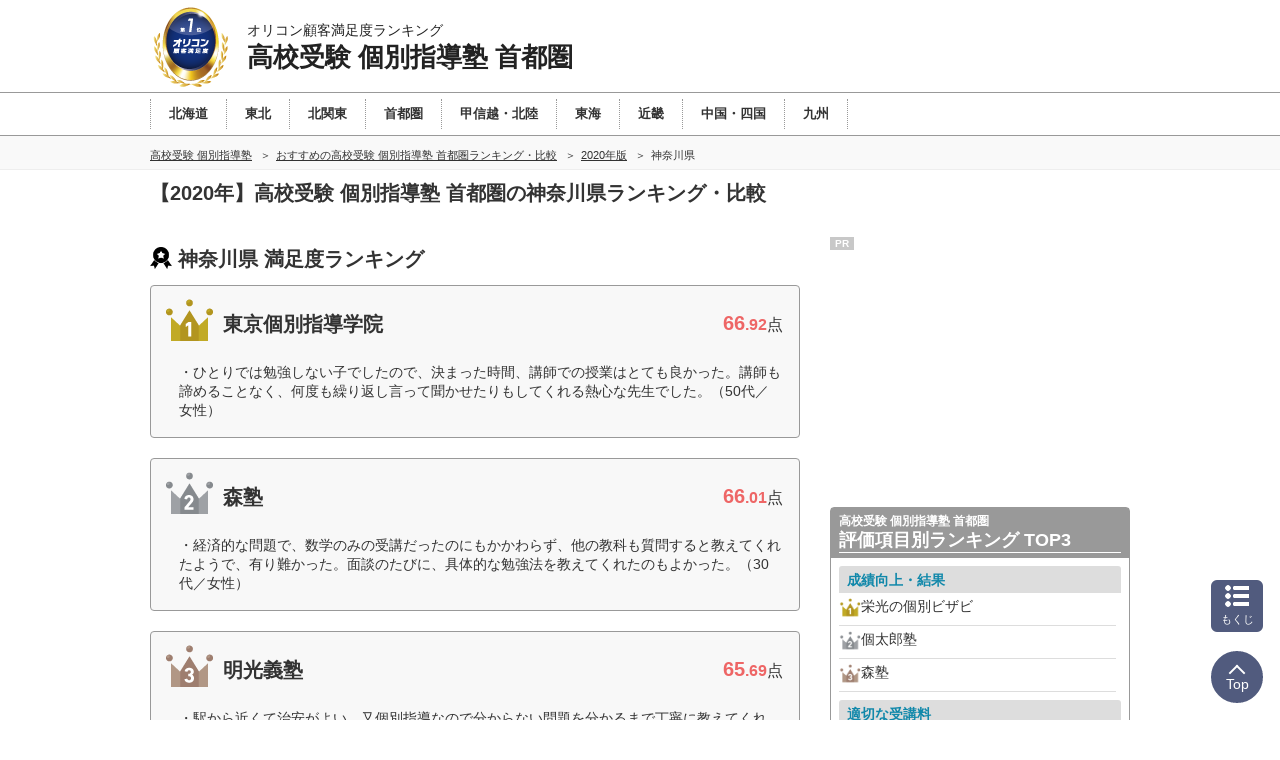

--- FILE ---
content_type: text/html; charset=Shift_JIS
request_url: https://juken.oricon.co.jp/rank-highschool-individual/syutoken/2020/area/kanagawa.html
body_size: 18917
content:
<!-- 2026-01-19 05 --><!DOCTYPE html><html lang="ja"><head prefix='og: http://ogp.me/ns# fb: http://ogp.me/ns/fb# website: http://ogp.me/ns/website#'><meta charset="shift_jis"><meta http-equiv="X-UA-Compatible" content="IE=edge,chrome=1"><meta name="viewport" content="width=device-width, initial-scale=1.0"><meta name="keywords" content="神奈川県,高校受験 個別指導塾 首都圏,比較,ランキング,口コミ"><title>2020年 神奈川県｜高校受験 個別指導塾 首都圏ランキング オリコン顧客満足度調査</title><meta name="description" content="日本最大級の調査規模【2020年オリコン顧客満足度ランキング】調査企業54社・実際の利用者4,522人に調査。ユーザーに選ばれた満足度の高い高校受験 個別指導塾 首都圏神奈川県（都道府県別）とは？高校受験 個別指導塾 首都圏を選ぶ前にクチコミや評判を比較しよう！"><meta property="og:type" content="website"><meta property="og:locale" content="ja_JP"><meta property="og:site_name" content="オリコン顧客満足度ランキング"><meta property="og:title" content="2020年 神奈川県｜高校受験 個別指導塾 首都圏ランキング オリコン顧客満足度調査"><meta property="og:description" content="日本最大級の調査規模【2020年オリコン顧客満足度ランキング】調査企業54社・実際の利用者4,522人に調査。ユーザーに選ばれた満足度の高い高校受験 個別指導塾 首都圏神奈川県（都道府県別）とは？高校受験 個別指導塾 首都圏を選ぶ前にクチコミや評判を比較しよう！"><meta property="og:url" content="https://juken.oricon.co.jp/rank-highschool-individual/syutoken/2020/area/kanagawa.html"><meta property="og:image" content="https://life-cdn.oricon.co.jp/img/ranking-logo-sns.png" /><link rel="icon" href="/favicon.ico"><meta http-equiv="x-dns-prefetch-control" content="on">
<link rel="dns-prefetch" href="//www.googletagmanager.com" >
<link rel="dns-prefetch" href="//www.googletagservices.com" >
<link rel="dns-prefetch" href="//s.yimg.jp" >
<link rel="dns-prefetch" href="//contents.oricon.co.jp" >
<link rel="dns-prefetch" href="//life-cdn.oricon.co.jp">
<link rel="dns-prefetch" href="//google-analytics.com">
<link rel="dns-prefetch" href="//bs.nakanohito.jp" >
<link rel="dns-prefetch" href="//d-track.send.microad.jp">
<link rel="canonical" href="https://juken.oricon.co.jp/rank-highschool-individual/syutoken/2020/area/kanagawa.html"><link rel="stylesheet" type="text/css" href="//life-cdn.oricon.co.jp/css/common/normalize.css" media="all"><link rel="stylesheet" type="text/css" href="//life-cdn.oricon.co.jp/css/common/common.css" media="all"><link rel="stylesheet" type="text/css" href="//life-cdn.oricon.co.jp/css/common/ranking-index.css" media="all"><link rel="stylesheet" type="text/css" href="//life-cdn.oricon.co.jp/css/common/ranking-side.css" media="all"><link rel="stylesheet" type="text/css" href="//life-cdn.oricon.co.jp/css/common/ranking-tab-menu.css" media="all"><link rel="stylesheet" type="text/css" href="//life-cdn.oricon.co.jp/css/common/ranking-index-compact.css" media="all"><link rel="stylesheet" type="text/css" href="//life-cdn.oricon.co.jp/css/unify-design/ranking.css?upd=3" media="all"><link rel="stylesheet" href="https://life-cdn.oricon.co.jp/css/ranking/nova.css?upd=27"><link rel="stylesheet" href="https://life-cdn.oricon.co.jp/css/ranking/eclipse.css?upd=25" media="print" onload="this.media='all'"><noscript><link rel="stylesheet" href="https://life-cdn.oricon.co.jp/css/ranking/eclipse.css?upd=25"></noscript><link rel="stylesheet" type="text/css" href="//juken-cdn.oricon.co.jp/rank-highschool-individual/css/layout.css?upd=27" media="all"><script type="text/javascript" src="//life-cdn.oricon.co.jp/js/common/jquery-1.10.2.min.js"></script><script type="text/javascript" src="//life-cdn.oricon.co.jp/js/common/jquery.matchHeight-min.js"></script><script type="text/javascript" src="//life-cdn.oricon.co.jp/js/unify-design/common-compact-tab-menu.js?upd=1" charset="utf-8"></script><!--[if lt IE 9]><script src="//life-cdn.oricon.co.jp/js/common/html5shiv.min.js"></script><script src="//life-cdn.oricon.co.jp/js/common/selectivizr-min.js"></script><![endif]--><script type="text/javascript" src="//life-cdn.oricon.co.jp/js/common/ranking-common.js?upd=1" charset="utf-8"></script><script>var hash = '';</script><script type="text/javascript">

  var _gaq = _gaq || [];
  _gaq.push(['_setAccount', 'UA-33084508-17']);
  _gaq.push(['_trackPageview']);

  (function() {
    var ga = document.createElement('script'); ga.type = 'text/javascript'; ga.async = true;
    ga.src = ('https:' == document.location.protocol ? 'https://ssl' : 'http://www') + '.google-analytics.com/ga.js';
    var s = document.getElementsByTagName('script')[0]; s.parentNode.insertBefore(ga, s);
  })();

</script>

<!-- Google Tag Manager -->
<script>
var ua = navigator.userAgent;
var deviceType = (function(){
    if(ua.indexOf('iPhone') > 0 || ua.indexOf('iPod') > 0 || ua.indexOf('Android') > 0 && ua.indexOf('Mobile') > 0){
        return 'SP';
    }else if(ua.indexOf('iPad') > 0 || ua.indexOf('Android') > 0){
        return 'PC'; // tablet
    }else{
        return 'PC';
    }
})();
if(typeof hash == "undefined" ) var hash = '';
if(typeof rcd == "undefined" ) var rcd = null;
if(typeof asn == "undefined" ) var asn = null;

dataLayer = [{
 'media':'Life',
 'pagetype':'PC',
 'devicetype':deviceType,
 'contentId': null,
 'subContentId': null,
 'subCategory': null,
 'KeyCSSiteCategory':null,
 'KeyGenre': 'rank-highschool-individual/syutoken',
 'KeyType': 'RankingSub',
 'KeySearchLP': 'false',
 'KeyClientflg': null,
 'videoNews': null,
 'author': null,
 'openDate': null,
 'userAgent':ua,
 'hash' : hash,
 'rcd' : rcd,
 'asn' : asn
}];
</script>


<noscript><iframe src="//www.googletagmanager.com/ns.html?id=GTM-KQ5M3J"
height="0" width="0" style="display:none;visibility:hidden"></iframe></noscript>
<script>(function(w,d,s,l,i){w[l]=w[l]||[];w[l].push({'gtm.start':
new Date().getTime(),event:'gtm.js'});var f=d.getElementsByTagName(s)[0],
j=d.createElement(s),dl=l!='dataLayer'?'&l='+l:'';j.async=true;j.src=
'//www.googletagmanager.com/gtm.js?id='+i+dl;f.parentNode.insertBefore(j,f);
})(window,document,'script','dataLayer','GTM-KQ5M3J');</script>
<!-- End Google Tag Manager -->

<!-- microad -->
<script type="text/javascript" class="microad_blade_track">
<!--
var microad_blade_jp = microad_blade_jp || { 'params' : new Array(), 'complete_map' : new Object() };
(function() {
var param = {'co_account_id' : '13844', 'group_id' : '', 'country_id' : '1', 'ver' : '2.1.0'};
microad_blade_jp.params.push(param);

var src = (location.protocol == 'https:')
? 'https://d-track.send.microad.jp/js/blade_track_jp.js' : 'http://d-cache.microad.jp/js/blade_track_jp.js';

var bs = document.createElement('script');
bs.type = 'text/javascript'; bs.async = true;
bs.charset = 'utf-8'; bs.src = src;

var s = document.getElementsByTagName('script')[0];
s.parentNode.insertBefore(bs, s);
})();
-->
</script>
<!-- /microad -->

<!-- YDN sitegeneraltag -->
<script async src="https://s.yimg.jp/images/listing/tool/cv/ytag.js"></script>
<script>
window.yjDataLayer = window.yjDataLayer || [];
function ytag() { yjDataLayer.push(arguments); }
ytag({"type":"ycl_cookie"});
ytag({
  "type":"yjad_retargeting",
  "config":{
    "yahoo_retargeting_id": "D43W4ZO7A8",
    "yahoo_retargeting_label": ""
    /*,
    "yahoo_retargeting_page_type": "",
    "yahoo_retargeting_items":[
      {item_id: '', category_id: '', price: '', quantity: ''}
    ]*/
  }
});
</script>
<!-- /YDN sitegeneraltag -->
<script type="application/ld+json">{"@context": "https://schema.org","@type": "CreativeWork","name": "2020年 神奈川県｜高校受験 個別指導塾 首都圏ランキング オリコン顧客満足度調査","alternateName": "オリコン顧客満足度ランキング","mainEntityOfPage": {"@type": "WebPage","@id": "https://juken.oricon.co.jp/rank-highschool-individual/syutoken/2020/area/kanagawa.html","reviewedBy": {"@type": "Person","name": "鈴木秀男","sameAs": "https://lab.ae.keio.ac.jp/~suzuki_lab/"}},"headline": "2020年 神奈川県｜高校受験 個別指導塾 首都圏ランキング オリコン顧客満足度調査","image": {"@type": "ImageObject","url": "https://life.oricon.co.jp/img/cs_logo_sns.gif","width": 200,"height": 200},"publisher": {"@type": "Organization","name": "株式会社oricon ME","logo": {"@type": "ImageObject","url": "https://life.oricon.co.jp/img/cs_logo_sns.gif","width": 200,"height": 200}},"author": {"@type": "Person","name": "-"},"description": "日本最大級の調査規模【2020年オリコン顧客満足度ランキング】調査企業54社・実際の利用者4,522人に調査。ユーザーに選ばれた満足度の高い高校受験 個別指導塾 首都圏神奈川県（都道府県別）とは？高校受験 個別指導塾 首都圏を選ぶ前にクチコミや評判を比較しよう！"}</script><script type="application/ld+json">{"@context": "https://schema.org","@type": "BreadcrumbList","itemListElement": [{"@type": "ListItem","position": 1,"name": "オリコン顧客満足度ランキング","item": "https://life.oricon.co.jp/"},{"@type": "ListItem","position": 2,"name": "高校受験 個別指導塾ランキング・比較","item": "https://juken.oricon.co.jp/rank-highschool-individual/"},{"@type": "ListItem","position": 3,"name": "おすすめの高校受験 個別指導塾 首都圏ランキング・比較","item": "https://juken.oricon.co.jp/rank-highschool-individual/syutoken/"},{"@type": "ListItem","position": 4,"name": "2020年版","item": "https://juken.oricon.co.jp/rank-highschool-individual/syutoken/2020/"},{"@type": "ListItem","position": 5,"name": "高校受験 個別指導塾 首都圏の神奈川県ランキング・口コミ情報","item": "https://juken.oricon.co.jp/rank-highschool-individual/syutoken/2020/area/kanagawa.html"}]}</script><script type="application/ld+json">{"@context": "https://schema.org","@type": "ItemList","itemListOrder": "https://schema.org/ItemListOrderDescending","name": "高校受験 個別指導塾 首都圏 神奈川県 オリコン顧客満足度ランキング","url": "https://juken.oricon.co.jp/rank-highschool-individual/syutoken/area/kanagawa.html","itemListElement": [{"@type": "ListItem","position": 1,"url": "https://juken.oricon.co.jp/rank-highschool-individual/syutoken/company/kobetsu/","name": "1位 東京個別指導学院","description": "高校受験を対象とする個別指導塾に通年通学している（したことのある）現役中学生/高校生の保護者4,522人による、高校受験 個別指導塾 首都圏別 比較・評判の内、東京個別指導学院を選んだ利用者の声や各項目の得点を紹介。"},{"@type": "ListItem","position": 2,"url": "https://juken.oricon.co.jp/rank-highschool-individual/syutoken/company/morijuku/","name": "2位 森塾","description": "高校受験を対象とする個別指導塾に通年通学している（したことのある）現役中学生/高校生の保護者4,522人による、高校受験 個別指導塾 首都圏別 比較・評判の内、森塾を選んだ利用者の声や各項目の得点を紹介。"},{"@type": "ListItem","position": 3,"url": "https://juken.oricon.co.jp/rank-highschool-individual/syutoken/company/meikogijuku/","name": "3位 明光義塾","description": "高校受験を対象とする個別指導塾に通年通学している（したことのある）現役中学生/高校生の保護者4,522人による、高校受験 個別指導塾 首都圏別 比較・評判の内、明光義塾を選んだ利用者の声や各項目の得点を紹介。"},{"@type": "ListItem","position": 4,"url": "https://juken.oricon.co.jp/rank-highschool-individual/syutoken/company/rinkaiseminar/","name": "4位 個別指導臨海セレクト","description": "高校受験を対象とする個別指導塾に通年通学している（したことのある）現役中学生/高校生の保護者4,522人による、高校受験 個別指導塾 首都圏別 比較・評判の内、個別指導臨海セレクトを選んだ利用者の声や各項目の得点を紹介。"},{"@type": "ListItem","position": 5,"url": "https://juken.oricon.co.jp/rank-highschool-individual/syutoken/company/covez/","name": "5位 城南コベッツ","description": "高校受験を対象とする個別指導塾に通年通学している（したことのある）現役中学生/高校生の保護者4,522人による、高校受験 個別指導塾 首都圏別 比較・評判の内、城南コベッツを選んだ利用者の声や各項目の得点を紹介。"},{"@type": "ListItem","position": 6,"url": "https://juken.oricon.co.jp/rank-highschool-individual/syutoken/company/schoolie-net/","name": "6位 スクールIE","description": "高校受験を対象とする個別指導塾に通年通学している（したことのある）現役中学生/高校生の保護者4,522人による、高校受験 個別指導塾 首都圏別 比較・評判の内、スクールIEを選んだ利用者の声や各項目の得点を紹介。"},{"@type": "ListItem","position": 7,"url": "https://juken.oricon.co.jp/rank-highschool-individual/syutoken/company/souei/","name": "7位 創英ゼミナール","description": "高校受験を対象とする個別指導塾に通年通学している（したことのある）現役中学生/高校生の保護者4,522人による、高校受験 個別指導塾 首都圏別 比較・評判の内、創英ゼミナールを選んだ利用者の声や各項目の得点を紹介。"}]}</script></head><body class="layout-2col ranking-page rank-highschool-individual_syutoken rank-juken has_index has_parent archive dir-area"><script>
var GPT_Setting_Level = 'Ranking';
var GPT_Setting_KeyDomain = ['juken.oricon.co.jp'];
var GPT_Setting_KeyGenre = ['rank-highschool-individual/syutoken'];
var GPT_Setting_KeyType = ['RankingSub'];
var GPT_Setting_KeySearchLP = ['false'];
var GPT_Setting_KeyCSSiteCategory = ['null'];
var GPT_Setting_KeyClientflg = ['null'];
</script>
<script async='async' src='https://www.googletagservices.com/tag/js/gpt.js'></script>
<script>
  var googletag = googletag || {};
  googletag.cmd = googletag.cmd || [];
</script>

<script>

  var GPT_Setting_KeyDevice = ['PC'];

  if(typeof GPT_Setting_KeyCSSiteCategory == "undefined") var GPT_Setting_KeyCSSiteCategory = null;
  if(typeof GPT_Setting_KeyClientflg == "undefined") var GPT_Setting_KeyClientflg = null;
  
  googletag.cmd.push(function() {
    googletag.defineSlot('/90608236/div-gpt-ad-CS-PC-' + GPT_Setting_Level + '-BigBanner-1', [[728, 90], [970, 250]], 'div-gpt-ad-CS-PC-BigBanner-1').setTargeting('KeySlot', ['PC-BigBanner']).addService(googletag.pubads());
    googletag.defineSlot('/90608236/div-gpt-ad-CS-PC-' + GPT_Setting_Level + '-GateLeft-1', [160, 600], 'div-gpt-ad-CS-PC-GateLeft-1').setTargeting('KeySlot', ['PC-GateLeft']).addService(googletag.pubads());
    googletag.defineSlot('/90608236/div-gpt-ad-CS-PC-' + GPT_Setting_Level + '-GateRight-1', [160, 600], 'div-gpt-ad-CS-PC-GateRight-1').setTargeting('KeySlot', ['PC-GateRight']).addService(googletag.pubads());
    googletag.defineSlot('/90608236/div-gpt-ad-CS-PC-' + GPT_Setting_Level + '-Rectangle1-1', [[250, 250], [300, 250]], 'div-gpt-ad-CS-PC-Rectangle1-1').setTargeting('KeySlot', ['PC-Rectangle1']).addService(googletag.pubads());
    googletag.defineSlot('/90608236/div-gpt-ad-CS-PC-' + GPT_Setting_Level + '-Rectangle2-1', [[250, 250], [300, 250]], 'div-gpt-ad-CS-PC-Rectangle2-1').setTargeting('KeySlot', ['PC-Rectangle2']).addService(googletag.pubads());
    googletag.defineSlot('/90608236/div-gpt-ad-CS-PC-' + GPT_Setting_Level + '-Rectangle3-1', [[250, 250], [300, 250]], 'div-gpt-ad-CS-PC-Rectangle3-1').setTargeting('KeySlot', ['PC-Rectangle3']).addService(googletag.pubads());
    googletag.defineSlot('/90608236/div-gpt-ad-CS-PC-' + GPT_Setting_Level + '-Rectangle4-1', [[250, 250], [300, 250]], 'div-gpt-ad-CS-PC-Rectangle4-1').setTargeting('KeySlot', ['PC-Rectangle4']).addService(googletag.pubads());
    googletag.pubads().enableSingleRequest();
    googletag.pubads().setTargeting('KeyType', GPT_Setting_KeyType).setTargeting('KeyGenre', GPT_Setting_KeyGenre).setTargeting('KeyDomain', GPT_Setting_KeyDomain).setTargeting('KeySearchLP', GPT_Setting_KeySearchLP).setTargeting('KeyDevice', GPT_Setting_KeyDevice).setTargeting('KeyCSSiteCategory', GPT_Setting_KeyCSSiteCategory).setTargeting('KeyClientflg', GPT_Setting_KeyClientflg);
    googletag.enableServices();
  });
</script>

<!-- /90608236/CS-PC-GateLeft -->
<div class="side-long-banner" style="height:600px; width:160px; position:fixed; top:0px; z-index:10001; margin-top:0px; visibility:visible; right:50%; margin-right: 496px; text-align: right; display: none;">
<div id="div-gpt-ad-CS-PC-GateLeft-1" >
<script>
googletag.cmd.push(function() { googletag.display('div-gpt-ad-CS-PC-GateLeft-1'); });
</script>
</div>
</div>

<script>
$(function() {
	var topBtn = $('.side-long-banner');	
	topBtn.hide();
	$(window).scroll(function () {
		if ($(this).scrollTop() > 50) {
			topBtn.fadeIn();
		} else {
			topBtn.fadeOut();
		}
	});
});
</script>
<!-- /90608236/CS-PC-GateRight -->
<div class="side-long-banner" style="height:600px; width:160px; position:fixed; top:0px; z-index:10001; margin-top:0px; visibility:visible; left:50%; margin-left: 496px; text-align: left; display: none;">
	<div id="div-gpt-ad-CS-PC-GateRight-1" >
	<script>
	googletag.cmd.push(function() { googletag.display('div-gpt-ad-CS-PC-GateRight-1'); });
	</script>
	</div>
	</div>
	
	<script>
	$(function() {
		var topBtn = $('.side-long-banner');	
		topBtn.hide();
		$(window).scroll(function () {
			if ($(this).scrollTop() > 50) {
				topBtn.fadeIn();
			} else {
				topBtn.fadeOut();
			}
		});
	});
	</script><div id="floating-header"><header id="header"><div class="inner"><div id="logo"><a href="https://life.oricon.co.jp/"><img src="https://life-cdn.oricon.co.jp/img/common/logo-header-csr.png" alt="オリコン顧客満足度ランキング"></a></div><div class="current"><a href="https://juken.oricon.co.jp/rank-highschool-individual/syutoken/"><p class="global-header-copy">オリコン顧客満足度ランキング</p><p class="global-header-ranking-name">高校受験 個別指導塾 首都圏</p></a></div></div></header><nav id="global-nav"><ul class="parent" style="text-align:left;"><li><a href="/rank-highschool-individual/hokkaido/2020/"><span style="padding: 0 18px;">北海道</span></a></li><li><a href="/rank-highschool-individual/tohoku/2020/"><span style="padding: 0 18px;">東北</span></a></li><li><a href="/rank-highschool-individual/kitakanto/2020/"><span style="padding: 0 18px;">北関東</span></a></li><li><a href="/rank-highschool-individual/syutoken/2020/"><span style="padding: 0 18px;">首都圏</span></a></li><li><a href="/rank-highschool-individual/koshinetsu-hokuriku/2020/"><span style="padding: 0 18px;">甲信越・北陸</span></a></li><li><a href="/rank-highschool-individual/tokai/2020/"><span style="padding: 0 18px;">東海</span></a></li><li><a href="/rank-highschool-individual/kinki/2020/"><span style="padding: 0 18px;">近畿</span></a></li><li><a href="/rank-highschool-individual/chugoku-shikoku/2020/"><span style="padding: 0 18px;">中国・四国</span></a></li><li><a href="/rank-highschool-individual/kyusyu/2020/"><span style="padding: 0 18px;">九州</span></a></li></ul></nav><div class="header-breadcrumb"><nav class="breadcrumb-list-box"><ol class="breadcrumb-list"><li><a href="https://juken.oricon.co.jp/rank-highschool-individual/"><span>高校受験 個別指導塾</span></a></li><li><a href="https://juken.oricon.co.jp/rank-highschool-individual/syutoken/"><span>おすすめの高校受験 個別指導塾 首都圏ランキング・比較</span></a></li><li><a href="https://juken.oricon.co.jp/rank-highschool-individual/syutoken/2020/"><span>2020年版</span></a></li><li><span>神奈川県</span></li></ol></nav></div></div><div class="header-ranking-detail"><!-- top/ranking-title --><h1 class="ranking-title">【2020年】高校受験 個別指導塾 首都圏の神奈川県ランキング・比較</h1></div><div class="contents"><div class="main-contents"><header class="ranking-header"><h2>神奈川県 満足度ランキング</h2></header><section class="ranking" id="ranking-rankin"><article class="ranking-box no-client kobetsu archive" itemprop="itemListElement" itemscope itemtype="http://schema.org/ListItem" id="company-kobetsu"><header class="box-header archive"><div class="box-left"><p class="icon"><img src="https://life-cdn.oricon.co.jp/img/common/icon-rank-gold.png" class="crown" width="52" height="52" alt="1位"></p><h3 itemprop="name">東京個別指導学院</h3></div><div class="box-right"><p class="score-point"><strong><span>66</span>.92</strong>点</p></div></header><div class="box-voice"><div class="box-voice-txt"><p>ひとりでは勉強しない子でしたので、決まった時間、講師での授業はとても良かった。講師も諦めることなく、何度も繰り返し言って聞かせたりもしてくれる熱心な先生でした。（50代／女性）</p></div></div></article><article class="ranking-box no-client morijuku archive" itemprop="itemListElement" itemscope itemtype="http://schema.org/ListItem" id="company-morijuku"><header class="box-header archive"><div class="box-left"><p class="icon"><img src="https://life-cdn.oricon.co.jp/img/common/icon-rank-silver.png" class="crown" width="52" height="52" alt="2位"></p><h3 itemprop="name">森塾</h3></div><div class="box-right"><p class="score-point"><strong><span>66</span>.01</strong>点</p></div></header><div class="box-voice"><div class="box-voice-txt"><p>経済的な問題で、数学のみの受講だったのにもかかわらず、他の教科も質問すると教えてくれたようで、有り難かった。面談のたびに、具体的な勉強法を教えてくれたのもよかった。（30代／女性）</p></div></div></article><article class="ranking-box no-client meikogijuku archive" itemprop="itemListElement" itemscope itemtype="http://schema.org/ListItem" id="company-meikogijuku"><header class="box-header archive"><div class="box-left"><p class="icon"><img src="https://life-cdn.oricon.co.jp/img/common/icon-rank-bronze.png" class="crown" width="52" height="52" alt="3位"></p><h3 itemprop="name">明光義塾</h3></div><div class="box-right"><p class="score-point"><strong><span>65</span>.69</strong>点</p></div></header><div class="box-voice"><div class="box-voice-txt"><p>駅から近くて治安がよい。又個別指導なので分からない問題を分かるまで丁寧に教えてくれる。自習室も使いやすく、辞めてからも使わせてくれる。保護者にも面談して受験について教えてくれる。（40代／女性）</p></div></div></article><article class="ranking-box no-client rinkaiseminar archive" itemprop="itemListElement" itemscope itemtype="http://schema.org/ListItem" id="company-rinkaiseminar"><header class="box-header archive"><div class="box-left"><p class="icon"><img src="https://life-cdn.oricon.co.jp/img/common/icon-rank04.png" width="26" height="26" alt="4位"></p><h3 itemprop="name">個別指導臨海セレクト</h3></div><div class="box-right"><p class="score-point"><strong><span>65</span>.59</strong>点</p></div></header><div class="box-voice"><div class="box-voice-txt"><p>講師や塾長が子どもに対して親身になって相談・指導をしていただいたので、子どもも講師や塾長を信頼することができ、結果的に勉強に対する意欲や集中力が増したように感じました。（50代／男性）</p></div></div></article><article class="ranking-box no-client covez archive" itemprop="itemListElement" itemscope itemtype="http://schema.org/ListItem" id="company-covez"><header class="box-header archive"><div class="box-left"><p class="icon"><img src="https://life-cdn.oricon.co.jp/img/common/icon-rank05.png" width="26" height="26" alt="5位"></p><h3 itemprop="name">城南コベッツ</h3></div><div class="box-right"><p class="score-point"><strong><span>65</span>.16</strong>点</p></div></header><div class="box-voice"><div class="box-voice-txt"><p>子供の学習状況をきちんと把握し、適切なカリキュラムに基づいて指導をしていただいた。また、保護者である私にも詳しく説明、家庭で出来ることなどを教えていただき、連携も取れていた。（50代／女性）</p></div></div></article><article class="ranking-box no-client schoolie-net archive" itemprop="itemListElement" itemscope itemtype="http://schema.org/ListItem" id="company-schoolie-net"><header class="box-header archive"><div class="box-left"><p class="icon"><img src="https://life-cdn.oricon.co.jp/img/common/icon-rank06.png" width="26" height="26" alt="6位"></p><h3 itemprop="name">スクールIE</h3></div><div class="box-right"><p class="score-point"><strong><span>64</span>.85</strong>点</p></div></header><div class="box-voice"><div class="box-voice-txt"><p>自分の進度、レベルに合わせて授業が進められる点。相性の良い先生と受験を目指せる点。担当講師以外にも塾長も真面目で熱心な方で、よく気を使ってくれた。有り難かったです。（40代／女性）</p></div></div></article><article class="ranking-box no-client souei archive" itemprop="itemListElement" itemscope itemtype="http://schema.org/ListItem" id="company-souei"><header class="box-header archive"><div class="box-left"><p class="icon"><img src="https://life-cdn.oricon.co.jp/img/common/icon-rank07.png" width="26" height="26" alt="7位"></p><h3 itemprop="name">創英ゼミナール</h3></div><div class="box-right"><p class="score-point"><strong><span>63</span>.93</strong>点</p></div></header><div class="box-voice"><div class="box-voice-txt"><p>急な欠席にも柔軟に対応して頂けるので、部活との両立がしやすい。少人数で同じ席に同学年の子が一緒にならないので無駄話などしないで集中出来る。（40代／女性）</p></div></div></article></section><!-- ranking annotation -->
<div class="footer-ranking-public-st" id="ranking-overview"><p>オリコンランキングは、株式会社オリコンを前身企業に1967年よりスタート。2006年からは顧客満足度調査を開始。高校受験 個別指導塾 首都圏は、2014年よりランキングを発表しています。</p></div><section class="summary-box"><div class="summary-text"><p>オリコン顧客満足度調査では、実際にサービスを利用した<span class="txt-bold">4,522</span>人にアンケート調査を実施。<br />満足度に関する回答を基に、調査企業<span class="txt-bold">54</span>社を対象にした「<span class="txt-bold">高校受験 個別指導塾 首都圏</span>」ランキングを発表しています。<br /><br />総合満足度だけでなく、様々な切り口から「<span class="txt-bold">高校受験 個別指導塾 首都圏</span>」を評価。さらに回答者の口コミや評判といった、実際のユーザーの声も掲載しています。<br /><br />サービス検討の際、“ユーザー満足度”からも比較することで「<span class="txt-bold">高校受験 個別指導塾 首都圏</span>」選びにお役立てください。</p></div></section><style>.sort-nav {margin-top: 36px;}.sort-nav .intro-text {margin-top: 5px; font-size: 13px;}</style><div class="sort-nav sub-content" id="sort-nav"><h2>項目別ランキング一覧</h2><p class="intro-text">高校受験 個別指導塾 首都圏の顧客満足度を項目別に並び替えて比較することが出来ます。</p><table><tr><th>TOP</th><td><span><a href="/rank-highschool-individual/syutoken/2020/">総合ランキング</a></span></td></tr><tr><th style="white-space:nowrap;">評価項目別<br />ランキング</th><td><span><a href="/rank-highschool-individual/syutoken/2020/evaluation-item/result.html">成績向上・結果</a></span><span><a href="/rank-highschool-individual/syutoken/2020/evaluation-item/cost.html">適切な受講料</a></span><span><a href="/rank-highschool-individual/syutoken/2020/evaluation-item/lecturer.html">講師</a></span><span><a href="/rank-highschool-individual/syutoken/2020/evaluation-item/curriculum.html">カリキュラムの充実度</a></span><span><a href="/rank-highschool-individual/syutoken/2020/evaluation-item/study-room.html">自習室の使いやすさ</a></span><span><a href="/rank-highschool-individual/syutoken/2020/evaluation-item/equipment.html">教室の設備・雰囲気</a></span><span><a href="/rank-highschool-individual/syutoken/2020/evaluation-item/access.html">通いやすさ・治安</a></span><span><a href="/rank-highschool-individual/syutoken/2020/evaluation-item/staff.html">スタッフ</a></span><span><a href="/rank-highschool-individual/syutoken/2020/evaluation-item/information.html">入試情報</a></span></td></tr><tr><th style="white-space:nowrap;">都道府県別<br />ランキング</th><td><span><a href="/rank-highschool-individual/syutoken/2020/area/">埼玉県</a></span><span><a href="/rank-highschool-individual/syutoken/2020/area/chiba.html">千葉県</a></span><span><a href="/rank-highschool-individual/syutoken/2020/area/tokyo.html">東京都</a></span><span style="font-weight:bold;">神奈川県</span></td></tr></table><p><small>※文字がグレーの部門は当社規定の条件を満たした企業が2社未満のため発表しておりません。</small></p></div><!-- ★ ranking-contents-dessert [pc] --><div style="margin:20px 0;"><a href="https://cs.oricon.co.jp/data/report/?cat_id=bottom_banner" target="_blank"><img src="//life-cdn.oricon.co.jp/img/banner-data-report-rb.jpg" alt="法人のお客様へ　調査データのご提供｜オリコン顧客満足度" /></a></div><div style="margin-bottom:20px; text-align:center;"><a href="http://omr.oricon.co.jp/?cat_id=cs_rank" target="_blank"><img src="//life-cdn.oricon.co.jp/img/banner-omr.jpg" alt="モニター会員登録の案内｜オリコン顧客満足度" /></a></div>		<section class="relation-link-area cf">
			<h4>高校受験 個別指導塾関連ランキング</h4>
			<div class="relation-link-list">
				<h5>高校受験 個別指導塾</h5>
				<ul>
					<li><a href="/rank-highschool-individual/hokkaido/">北海道</a></li>
					<li><a href="/rank-highschool-individual/tohoku/">東北</a></li>
					<li><a href="/rank-highschool-individual/kitakanto/">北関東</a></li>
					<li><a href="/rank-highschool-individual/syutoken/">首都圏</a></li>
					<li><a href="/rank-highschool-individual/koshinetsu-hokuriku/">甲信越・北陸</a></li>
					<li><a href="/rank-highschool-individual/tokai/">東海</a></li>
					<li><a href="/rank-highschool-individual/kinki/">近畿</a></li>
					<li><a href="/rank-highschool-individual/chugoku-shikoku/">中国・四国</a></li>
					<li><a href="/rank-highschool-individual/kyusyu/">九州・沖縄</a></li>
				</ul>
			</div>
		</section></div><div class="side-contents"><!-- /90608236/CS-PC-Rectangle1 -->
<div class="ad-bnr-box">
<span class="pr-label">PR</span>
<div id="div-gpt-ad-CS-PC-Rectangle1-1" class="ad-bnr" style="min-height:250px;">
<script>
googletag.cmd.push(function() { googletag.display('div-gpt-ad-CS-PC-Rectangle1-1'); });
</script>
</div>    
</div>    

<style>
 .ad-bnr-box {
 position: relative;
 }

 .ad-bnr-box .pr-label {
 position: absolute;
 top: 0px;
 left: 0px;
 background:rgba(145, 145, 145, 0.5);
 color: #fff;
 font-size: 10px;
 font-weight: bold;
 padding: 1px 5px;
 }
 </style>
<style>.side-contents .feature-box.separate {border:1px solid #999; border-radius:4px 4px 0 0; background:none; padding-top:0;}.side-contents .feature-box.separate .ttl {background-color:#999; padding:6px 8px 3px 8px;}.side-contents .feature-box.separate .ttl .ttl-ranking-name {display:block; color:#fff; font-size:12px;}.side-contents .feature-box.separate .ttl .ttl-ranking-item {display:block; color:#fff; font-size:18px; border-bottom:1px solid #fff; margin-bottom:2px;}.side-contents .feature-box.separate .box.side-ranking {margin:8px; padding:0;}</style><aside class="feature-box separate"><h3 class="ttl"><span class="ttl-ranking-name">高校受験 個別指導塾 首都圏</span><span class="ttl-ranking-item">評価項目別ランキング TOP3</span></h3><div class="box side-ranking"><article><header><p class="evaluation-name"><a href="/rank-highschool-individual/syutoken/2020/evaluation-item/result.html">成績向上・結果</a></p></header><ul><li class="side-ranking-list"><img src="//life-cdn.oricon.co.jp/img/common/icon-rank1.png" alt="1位">栄光の個別ビザビ</li><li class="side-ranking-list"><img src="//life-cdn.oricon.co.jp/img/common/icon-rank2.png" alt="2位">個太郎塾</li><li class="side-ranking-list"><img src="//life-cdn.oricon.co.jp/img/common/icon-rank3.png" alt="3位">森塾</li></ul></article></div><div class="box side-ranking"><article><header><p class="evaluation-name"><a href="/rank-highschool-individual/syutoken/2020/evaluation-item/cost.html">適切な受講料</a></p></header><ul><li class="side-ranking-list"><img src="//life-cdn.oricon.co.jp/img/common/icon-rank1.png" alt="1位">個太郎塾</li><li class="side-ranking-list"><img src="//life-cdn.oricon.co.jp/img/common/icon-rank2.png" alt="2位">栄光の個別ビザビ</li><li class="side-ranking-list"><img src="//life-cdn.oricon.co.jp/img/common/icon-rank3.png" alt="3位">ITTO個別指導学院</li></ul></article></div><div class="box side-ranking"><article><header><p class="evaluation-name"><a href="/rank-highschool-individual/syutoken/2020/evaluation-item/lecturer.html">講師</a></p></header><ul><li class="side-ranking-list"><img src="//life-cdn.oricon.co.jp/img/common/icon-rank1.png" alt="1位">栄光の個別ビザビ</li><li class="side-ranking-list"><img src="//life-cdn.oricon.co.jp/img/common/icon-rank2.png" alt="2位">個太郎塾</li><li class="side-ranking-list"><img src="//life-cdn.oricon.co.jp/img/common/icon-rank3.png" alt="3位">東京個別指導学院</li></ul></article></div><div class="box side-ranking"><article><header><p class="evaluation-name"><a href="/rank-highschool-individual/syutoken/2020/evaluation-item/curriculum.html">カリキュラムの充実度</a></p></header><ul><li class="side-ranking-list"><img src="//life-cdn.oricon.co.jp/img/common/icon-rank1.png" alt="1位">栄光の個別ビザビ</li><li class="side-ranking-list"><img src="//life-cdn.oricon.co.jp/img/common/icon-rank2.png" alt="2位">個太郎塾</li><li class="side-ranking-list"><img src="//life-cdn.oricon.co.jp/img/common/icon-rank3.png" alt="3位">明光義塾</li></ul></article></div><div class="box side-ranking"><article><header><p class="evaluation-name"><a href="/rank-highschool-individual/syutoken/2020/evaluation-item/study-room.html">自習室の使いやすさ</a></p></header><ul><li class="side-ranking-list"><img src="//life-cdn.oricon.co.jp/img/common/icon-rank1.png" alt="1位">栄光の個別ビザビ</li><li class="side-ranking-list"><img src="//life-cdn.oricon.co.jp/img/common/icon-rank2.png" alt="2位">東京個別指導学院</li><li class="side-ranking-list"><img src="//life-cdn.oricon.co.jp/img/common/icon-rank3.png" alt="3位">個太郎塾</li></ul></article></div><div class="box side-ranking"><article><header><p class="evaluation-name"><a href="/rank-highschool-individual/syutoken/2020/evaluation-item/equipment.html">教室の設備・雰囲気</a></p></header><ul><li class="side-ranking-list"><img src="//life-cdn.oricon.co.jp/img/common/icon-rank1.png" alt="1位">栄光の個別ビザビ</li><li class="side-ranking-list"><img src="//life-cdn.oricon.co.jp/img/common/icon-rank2.png" alt="2位">東京個別指導学院</li><li class="side-ranking-list"><img src="//life-cdn.oricon.co.jp/img/common/icon-rank3.png" alt="3位">個太郎塾</li></ul></article></div><div class="box side-ranking"><article><header><p class="evaluation-name"><a href="/rank-highschool-individual/syutoken/2020/evaluation-item/access.html">通いやすさ・治安</a></p></header><ul><li class="side-ranking-list"><img src="//life-cdn.oricon.co.jp/img/common/icon-rank1.png" alt="1位">栄光の個別ビザビ</li><li class="side-ranking-list"><img src="//life-cdn.oricon.co.jp/img/common/icon-rank2.png" alt="2位">個太郎塾</li><li class="side-ranking-list"><img src="//life-cdn.oricon.co.jp/img/common/icon-rank3.png" alt="3位">東京個別指導学院</li></ul></article></div><div class="box side-ranking"><article><header><p class="evaluation-name"><a href="/rank-highschool-individual/syutoken/2020/evaluation-item/staff.html">スタッフ</a></p></header><ul><li class="side-ranking-list"><img src="//life-cdn.oricon.co.jp/img/common/icon-rank1.png" alt="1位">栄光の個別ビザビ</li><li class="side-ranking-list"><img src="//life-cdn.oricon.co.jp/img/common/icon-rank2.png" alt="2位">東京個別指導学院</li><li class="side-ranking-list"><img src="//life-cdn.oricon.co.jp/img/common/icon-rank3.png" alt="3位">個太郎塾</li></ul></article></div><div class="box side-ranking"><article><header><p class="evaluation-name"><a href="/rank-highschool-individual/syutoken/2020/evaluation-item/information.html">入試情報</a></p></header><ul><li class="side-ranking-list"><img src="//life-cdn.oricon.co.jp/img/common/icon-rank1.png" alt="1位">栄光の個別ビザビ</li><li class="side-ranking-list"><img src="//life-cdn.oricon.co.jp/img/common/icon-rank2.png" alt="2位">個太郎塾</li><li class="side-ranking-list"><img src="//life-cdn.oricon.co.jp/img/common/icon-rank3.png" alt="3位">明光義塾</li></ul></article></div></aside>


<div class="contents-bnr">
	<a href="https://cs.oricon.co.jp/"><img src="//life-cdn.oricon.co.jp/img/index/banner/bnr-about-ocs.png" alt="オリコン顧客満足度調査とは" width="300" height="80"></a>
</div>


<!-- /90608236/CS-PC-Rectangle2 -->
<div class="ad-bnr-box">
<span class="pr-label">PR</span>
<div id="div-gpt-ad-CS-PC-Rectangle2-1" class="ad-bnr" style="min-height:250px;">
<script>
googletag.cmd.push(function() { googletag.display('div-gpt-ad-CS-PC-Rectangle2-1'); });
</script>
</div>
</div>


<style>
 .ad-bnr-box {
 position: relative;
 }

 .ad-bnr-box .pr-label {
 position: absolute;
 top: 0px;
 left: 0px;
 background:rgba(145, 145, 145, 0.5);
 color: #fff;
 font-size: 10px;
 font-weight: bold;
 padding: 1px 5px;
 }
 </style>


<aside class="feature-box"><p style="font-size:8px;">当サイトで公開されている情報（文字、写真、イラスト、画像データ等）及びこれらの配置・編集および構造などについての著作権は株式会社oricon MEに帰属しております。これらの情報を権利者の許可なく無断転載・複製などの二次利用を行うことは固く禁じております。<br />当サイトで掲載しているすべての情報やデータは、当社の調査に基づいた結果から作成したものとなりますが、サービスへの感想については、サービスの利用者が提出された見解・感想となっており、当社の見解・意見ではないことをご理解いただいた上でご覧ください。</p></aside></div></div><article class="detail_inquiry" id="detail_inquiry"><section class="detail_inquiry_section cf"><h2><span>調査概要</span></h2><div class="detail_inquiry_box cf"><p class="detail_inquiry_num">サンプル数<br /><strong>4,522</strong>人</p><p class="detail_inquiry_catch">この高校受験 個別指導塾 首都圏ランキングは、<br />オリコンの以下の調査に基づいています。</p></div></section><section class="detail_inquiry_section cf"><div class="detail_inquiry_text cf eins"><dl class="cf lt"><dt>事前調査</dt><dd>2020/02/17～2020/06/17</dd><dt>更新日</dt><dd>2020/11/02</dd><dt>サンプル数</dt><dd>4,522人（北海道／東北／北関東／首都圏／甲信越・北陸／東海／近畿／中国・四国／九州を含む全国調査における総サンプル数14,769人）</dd><dt>規定人数</dt><dd>100人以上</dd><dt>調査企業数</dt><dd>54社</dd><dt>定義</dt><dd>中学生を対象に高校受験を目的とした個別指導を行っている塾。<br />
以下は対象外とする。<br />
・高校受験向けではない塾<br />
・中高一貫校生向けの塾<br />
・一部の教科のみを扱っている塾<br />
・学校内個別指導塾</dd></dl><dl class="cf rt"><dt>調査期間</dt><dd>2020/06/18～2020/07/17<br />
2019/06/25～2019/07/29<br />
2018/07/18～2018/07/30</dd><dt>調査対象者</dt><dd><span>性別：指定なし</span><span>年齢：現役中学生を持つ保護者：男性32歳～69歳、女性30歳～69歳
現役高校生を持つ保護者：男性35歳～69歳、女性33歳～69歳</span><span>地域：首都圏(埼玉県、千葉県、東京都、神奈川県)</span><span>条件：高校受験を対象とする個別指導塾に通年通学している（したことのある）現役中学生/高校生の保護者</span></dd></dl></div><p>※オリコン顧客満足度ランキングは、データクリーニング（回収したデータから不正回答や異常値を排除）<br />　および調査対象者条件から外れた回答を除外した上で作成しています。<br />※「総合ランキング」、「評価項目別」、部門の「業態別」においては有効回答者数が規定人数を満たした企業のみランクイン対象となります。その他の部門においては有効回答者数が規定人数の半数以上の企業がランクイン対象となります。<br />※総合得点が60.00点以上で、他人に薦めたくないと回答した人の割合が基準値以下の企業がランクイン対象となります。<br /><a href="https://cs.oricon.co.jp/method/" target="_blank">≫ 詳細はこちら</a></p></section></article><!-- old-link apple --><article class="old-link-article"><section class="old-link-section"><h3>過去ランキング</h3><p style="width:auto;"><a href="/rank-highschool-individual/syutoken/2024/">2024年</a><span> / </span><a href="/rank-highschool-individual/syutoken/2023/">2023年</a><span> / </span><a href="/rank-highschool-individual/syutoken/2022/">2022年</a><span> / </span><a href="/rank-highschool-individual/syutoken/2021/">2021年</a><span> / </span><a href="/rank-highschool-individual/syutoken/2020/">2020年</a><span> / </span><a href="/rank-highschool-individual/syutoken/2019/">2019年</a><span> / </span><a href="/rank-highschool-individual/syutoken/2018/">2018年</a><span> / </span><a href="/rank-highschool-individual/syutoken/2017/">2017年</a><span> / </span><a href="/rank-highschool-individual/syutoken/2016/">2016年</a></p></section></article><style>.recommend-intention-article {background: #f6f6f6; overflow: hidden;}.recommend-intention-section {width: 980px; margin: 0 auto; padding: 0; text-align: left;}.recommend-intention-section h2 {margin: 70px 0 10px; padding: 10px; border-bottom: 1px solid #ccc; font-size: 129%; font-weight: bold; background-color: #ddd; color: #fff;}.detail_inquiry_section #recommend-intention h2, .detail_inquiry_section #revisit-intention h2, .detail_inquiry_section #persistence-intention h2, .detail_inquiry_section #improve-intention h2, .detail_inquiry_section #sinkin-intention h2 {margin:70px 0 10px;	padding:10px; border-bottom:1px solid #ccc;	font-size:129%;	font-weight:bold; background-color:#ddd;}.detail_inquiry_section #recommend-intention .detail_inquiry_text p, .detail_inquiry_section #revisit-intention .detail_inquiry_text p, .detail_inquiry_section #persistence-intention .detail_inquiry_text p, .detail_inquiry_section #improve-intention .detail_inquiry_text p, .detail_inquiry_section #sinkin-intention .detail_inquiry_text p  {width:100%;}#recommend-intention span, #revisit-intention span, #persistence-intention span, #improve-intention span, #sinkin-intention span {display:block; text-align:center;}#recommend-intention span img.result-table, #revisit-intention span img.result-table, #persistence-intention span img.result-table, #improve-intention span img.result-table, #sinkin-intention span img.result-table {max-width:980px;}#recommend-intention span.text-color-a,#persistence-intention span.text-color-a,#improve-intention span.text-color-a,#sinkin-intention span.text-color-a {color:#2678de; font-weight:bold; display:inline;}#recommend-intention span.text-color-b,#persistence-intention span.text-color-b,#improve-intention span.text-color-b,#sinkin-intention span.text-color-b {color:#27c9a5; font-weight:bold; display:inline;}#recommend-intention span.text-color-d,#persistence-intention span.text-color-d,#improve-intention span.text-color-d,#sinkin-intention span.text-color-d {color:#6da238; font-weight:bold; display:inline;}#recommend-intention span.text-color-e,#persistence-intention span.text-color-e,#improve-intention span.text-color-e,#sinkin-intention span.text-color-e {color:#c19430; font-weight:bold; display:inline;}.text-intention-caution {font-size:11px; margin-top:15px;}</style><article class="recommend-intention-article"><section class="recommend-intention-section"><div id="recommend-intention"><h2>推奨意向</h2><div class="detail_inquiry_text link_text cf"><p>調査企業のサービス利用者に、「どの程度その企業のサービスを推奨したいか」について「<span class="text-color-a">A:とても薦めたい</span>」「<span class="text-color-b">B:まあ薦めたい</span>」「<span class="text-color-d">C:あまり薦めたくない</span>」「<span class="text-color-e">D:全く薦めたくない</span>」の4段階で評価をしてもらい、「<span class="text-color-a">A:とても薦めたい</span>」「<span class="text-color-b">B:まあ薦めたい</span>」と回答した人の割合で算出しています。<br /><!--<br /><span><img src="//life-cdn.oricon.co.jp/img/unify-design/recommend-intention-logic.png" alt="推奨意向" /></span>-->※10段階聴取については、A=9-10回答、B=6-8回答、C=3-5回答、D=1-2回答として割合を算出しております。<br /><br />商標対象は、回答者数が100人以上の企業です。<br /><br /><span><img src="//juken-cdn.oricon.co.jp/rank-highschool-individual/syutoken/img/common/recommend-intention-2020.png" class="result-table" alt="表：推奨意向" /></span></p></div></div><div id="persistence-intention"><h2>継続意向</h2><div class="detail_inquiry_text link_text cf"><p>調査企業のサービス利用者に、「どの程度その企業のサービスを継続したいか」について「<span class="text-color-a">A:とても利用し続けたい</span>」「<span class="text-color-b">B:まあ利用し続けたい</span>」「<span class="text-color-d">C:あまり利用し続けたくない</span>」「<span class="text-color-e">D:全く利用し続けたくない</span>」の4段階で評価をしてもらい、「<span class="text-color-a">A:とても利用し続けたい</span>」「<span class="text-color-b">B:まあ利用し続けたい</span>」と回答した人の割合で算出しています。<br /><!--<br /><span><img src="//life-cdn.oricon.co.jp/img/unify-design/persistence-intention-logic.png" alt="継続意向" /></span>-->※10段階聴取については、A=9-10回答、B=6-8回答、C=3-5回答、D=1-2回答として割合を算出しております。<br /><br />商標対象は、回答者数が100人以上の企業です。<br /><br /><span><img src="//juken-cdn.oricon.co.jp/rank-highschool-individual/syutoken/img/common/persistence-intention-2020.png" class="result-table" alt="表：継続意向" /></span></p></div></div><!--<p class="text-intention-caution">※上記すべて、商標対象は、回答者数が100人以上の企業です。</p>--></section></article><article class="technical-advicer" id="technical-advicer"><section class="detail_inquiry_section cf inquiry-technical-advicer"><h3>ランキング監修</h3><div class="author cf"><div class="person-image"><img src="https://life-cdn.oricon.co.jp/img/common/technical-profile-suzuki.png" alt="ランキング監修 慶應義塾大学理工学部教授　鈴木秀男｜オリコン顧客満足度" width="226" height="226" loading="lazy"></div><div class="person-info"><p class="name"><span class="status">慶應義塾大学理工学部教授／内閣府 上席科学技術政策フェロー（非常勤）</span>鈴木秀男</p><dl class="history"><dt>【経歴】</dt><dd>1989年慶應義塾大学理工学部管理工学科卒業。<br>1992年ロチェスター大学経営大学院修士課程修了。<br>1996年東京工業大学大学院理工学研究科博士課程経営工学専攻修了。博士（工学）取得。<br>1996年筑波大学社会工学系・講師。2002年6月同助教授。<br>2008年4月慶應義塾大学理工学部管理工学科・准教授。2011年4月同教授、現在に至る。<br>2023年4月内閣府 科学技術・イノベーション推進事務局参事官（インフラ・防災担当）付上席科学技術政策フェロー（非常勤）<br>研究分野は応用統計解析、品質管理、マーケティング。<br /><a href="https://lab.ae.keio.ac.jp/~suzuki_lab/" target="_blank" class="person-url">≫ 鈴木研究室についての詳細はこちら</a></dd></dl></div></div></section></article><div class="share-block-cover"><div class="share-block"><script type="text/javascript" src="https://life-cdn.oricon.co.jp/js/sbm_rn.js"></script></div></div><div class="footer-breadcrumb"><nav class="breadcrumb-list-box"><ol class="breadcrumb-list"><li><a href="https://life.oricon.co.jp/"><span>オリコン顧客満足度ランキング</span></a></li><li><a href="https://juken.oricon.co.jp/rank-highschool-individual/"><span>高校受験 個別指導塾ランキング・比較</span></a></li><li><a href="https://juken.oricon.co.jp/rank-highschool-individual/syutoken/"><span>おすすめの高校受験 個別指導塾 首都圏ランキング・比較</span></a></li><li><a href="https://juken.oricon.co.jp/rank-highschool-individual/syutoken/2020/"><span>2020年版</span></a></li><li><span>高校受験 個別指導塾 首都圏の神奈川県ランキング・口コミ情報</span></li></ol></nav></div><footer id="footer">
  <div class="inner">
    <h3>オリコン顧客満足度ランキング</h3>
    <nav class="categories">
      <dl>
        <dt>保険</dt>
			<dd><a href="https://life.oricon.co.jp/rank_insurance/#1">自動車保険</a><br />
			 └ <a href="https://life.oricon.co.jp/rank_insurance/#1">ダイレクト型</a><br />
			 └ <a href="https://life.oricon.co.jp/rank_insurance/#2">代理店型</a></dd>
			<dd><a href="https://life.oricon.co.jp/rank_bike/#1">バイク保険</a><br />
			 └ <a href="https://life.oricon.co.jp/rank_bike/#1">ダイレクト型</a><br />
			 └ <a href="https://life.oricon.co.jp/rank_bike/#2">代理店型</a></dd>
			<dd><a href="https://life.oricon.co.jp/rank-bicycle-insurance/">自転車保険</a></dd>
			<dd><a href="https://life.oricon.co.jp/rank-fire-insurance/">火災保険</a></dd>
			<dd><a href="https://life.oricon.co.jp/rank-travel-insurance/">海外旅行保険</a></dd>
			<dd><a href="https://life.oricon.co.jp/rank_pet/">ペット保険</a></dd>
			<dd><a href="https://life.oricon.co.jp/rank-life-insurance/">生命保険</a></dd>
			<dd><a href="https://life.oricon.co.jp/medical_insurance/">医療保険</a></dd>
			<dd><a href="https://life.oricon.co.jp/rank-cancer-insurance/">がん保険</a></dd>
			<dd><a href="https://life.oricon.co.jp/rank-educational-insurance/">学資保険</a></dd>
			<dd><a href="https://life.oricon.co.jp/rank_hokenshop/">保険相談ショップ</a></dd>
        <dt>金融</dt>
			<dd><a href="https://life.oricon.co.jp/rank_certificate/">ネット証券</a></dd>
			<dd><a href="https://life.oricon.co.jp/rank_nisa/">NISA</a><br />
			 └ <a href="https://life.oricon.co.jp/rank_nisa/#1">証券会社</a><br />
			 └ <a href="https://life.oricon.co.jp/rank_nisa/#2">銀行</a></dd>
			<dd><a href="https://life.oricon.co.jp/rank_certificate/sp-sec/">スマホ専業証券</a></dd>
			<dd><a href="https://life.oricon.co.jp/rank-ideco/">iDeCo 証券会社</a></dd>
			<dd><a href="https://life.oricon.co.jp/rank_netbank/bank/">ネット銀行</a></dd>
			<dd><a href="https://life.oricon.co.jp/rank_netbank/banking/">インターネットバンキング</a></dd>
			<dd><a href="https://life.oricon.co.jp/rank-foreign-currency-deposits/">外貨預金</a></dd>
			<dd><a href="https://life.oricon.co.jp/rank_housingloan/">住宅ローン</a></dd>
			<dd><a href="https://life.oricon.co.jp/rank_fx/">FX</a></dd>
			<dd><a href="https://life.oricon.co.jp/rank-card-loan/">カードローン</a><br>
			 └ <a href="https://life.oricon.co.jp/rank-card-loan/">銀行系</a>｜<a href="https://life.oricon.co.jp/rank-card-loan/nonbank/">ノンバンク</a></dd>
			<dd><a href="https://life.oricon.co.jp/rank-credit-card/">クレジットカード</a><br>
			 └ <a href="https://life.oricon.co.jp/rank-credit-card/general/">クレジットカード</a><br />
			 └ <a href="https://life.oricon.co.jp/rank-credit-card/free-annual/">年会費無料</a>｜<a href="https://life.oricon.co.jp/rank-credit-card/gold-card/">ゴールド</a></dd>
			<dd><a href="https://life.oricon.co.jp/rank-smartphone-payment/">キャッシュレス決済アプリ</a></dd>
			<dd><a href="https://life.oricon.co.jp/rank-cryptocurrency/">暗号資産取引所</a><br>
			 └ <a href="https://life.oricon.co.jp/rank-cryptocurrency/cash-transaction/">現物取引（仮想通貨）</a><br />
			 └ <a href="https://life.oricon.co.jp/rank-cryptocurrency/margin-transaction/">証拠金取引（仮想通貨）</a></dd>
			<dd><a href="https://life.oricon.co.jp/rank-robo-advisor/">ロボアドバイザー</a></dd>
		<dt>住宅</dt>
			<dd><a href="https://life.oricon.co.jp/rank-estate-agency-sell/">不動産仲介 売却</a><br>
			 └ <a href="https://life.oricon.co.jp/rank-estate-agency-sell/mansion/">マンション</a>｜<a href="https://life.oricon.co.jp/rank-estate-agency-sell/kodate/">戸建て</a>｜<a href="https://life.oricon.co.jp/rank-estate-agency-sell/land/">土地</a></dd>
			<dd><a href="https://life.oricon.co.jp/rank-estate-agency-buy/">不動産仲介 購入</a><br>
			 └ <a href="https://life.oricon.co.jp/rank-estate-agency-buy/mansion/">マンション</a>｜<a href="https://life.oricon.co.jp/rank-estate-agency-buy/kodate/">戸建て</a></dd>
			<dd><a href="https://life.oricon.co.jp/rank-mansion-maintenance/">分譲マンション管理会社</a><br>
			 └ <a href="https://life.oricon.co.jp/rank-mansion-maintenance/syutoken/">首都圏</a>｜<a href="https://life.oricon.co.jp/rank-mansion-maintenance/tokai/">東海</a>｜<a href="https://life.oricon.co.jp/rank-mansion-maintenance/kinki/">近畿</a>｜<a href="https://life.oricon.co.jp/rank-mansion-maintenance/kyusyu/">九州</a></dd>
			<dd><a href="https://life.oricon.co.jp/rank-mansion-large-repair/">マンション大規模修繕</a></dd>
			<dd><a href="https://life.oricon.co.jp/rank-rental-housing/">不動産仲介 賃貸</a></dd>
			<dd><a href="https://life.oricon.co.jp/rank-rental-housing/website/">賃貸情報サイト</a></dd>
			<dd><a href="https://life.oricon.co.jp/rank-rental-condominiums/">賃貸マンション</a></dd>
			<dd><a href="https://life.oricon.co.jp/rank_reform/">リフォーム</a><br>
			 └ <a href="https://life.oricon.co.jp/rank_reform/large/">フルリフォーム</a><br />
			 └ <a href="https://life.oricon.co.jp/rank_reform/kodate/">戸建て</a>｜<a href="https://life.oricon.co.jp/rank_reform/mansion/">マンション</a></dd>
			<dd><a href="https://life.oricon.co.jp/rank-new-condominiums/">新築分譲マンション</a><br>
			 └ <a href="https://life.oricon.co.jp/rank-new-condominiums/syutoken/">首都圏</a>｜<a href="https://life.oricon.co.jp/rank-new-condominiums/tokai/">東海</a>｜<a href="https://life.oricon.co.jp/rank-new-condominiums/kinki/">近畿</a>｜<a href="https://life.oricon.co.jp/rank-new-condominiums/kyusyu/">九州</a></dd>
			<dd style=" line-height:100%; padding:4px 0;"><a href="https://life.oricon.co.jp/rank-house-maker/" style="font-size:96%;">ハウスメーカー 注文住宅</a></dd>
			<dd>建売住宅<br />
			 └ <a href="https://life.oricon.co.jp/rank-new-ready-built-house/powerbuilder/">ビルダー</a><br />
			 　 └ <a href="https://life.oricon.co.jp/rank-new-ready-built-house/powerbuilder/tohoku/">東北</a>｜<a href="https://life.oricon.co.jp/rank-new-ready-built-house/powerbuilder/kitakanto/">北関東</a>｜<a href="https://life.oricon.co.jp/rank-new-ready-built-house/powerbuilder/syutoken/">首都圏</a><br />
			 　 └ <a href="https://life.oricon.co.jp/rank-new-ready-built-house/powerbuilder/tokai/">東海</a>｜<a href="https://life.oricon.co.jp/rank-new-ready-built-house/powerbuilder/kinki/">近畿</a>｜<a href="https://life.oricon.co.jp/rank-new-ready-built-house/powerbuilder/kyusyu/">九州</a><br />
			 └ <a href="https://life.oricon.co.jp/rank-new-ready-built-house/housemaker/">ハウスメーカー</a><br />
			 └ <a href="https://life.oricon.co.jp/rank-new-ready-built-house/estate/">デベロッパー</a></dd>
      </dl>
      <dl>
		<dt>生活</dt>
			<dd><a href="https://life.oricon.co.jp/rank_waterserver/">ウォーターサーバー</a></dd>
			<dd><a href="https://life.oricon.co.jp/rank_waterserver/purifier/">浄水型<br />ウォーターサーバー</a></dd>
			<dd><a href="https://life.oricon.co.jp/rank-housekeeping/">家事代行サービス</a></dd>
			<dd><a href="https://life.oricon.co.jp/rank-house-cleaning/">ハウスクリーニング</a></dd>
			<dd><a href="https://life.oricon.co.jp/rank-laundromat/">コインランドリー</a></dd>
			<dd><a href="https://life.oricon.co.jp/rank-food-delivery/">食材宅配</a><br />
			 └ <a href="https://life.oricon.co.jp/rank-food-delivery/syutoken/">首都圏</a>｜<a href="https://life.oricon.co.jp/rank-food-delivery/tokai/">東海</a>｜<a href="https://life.oricon.co.jp/rank-food-delivery/kinki/">近畿</a></dd>
			<dd><a href="https://life.oricon.co.jp/rank-food-delivery/meal-kit/">ミールキット</a><br />
			 └ <a href="https://life.oricon.co.jp/rank-food-delivery/meal-kit/syutoken/">首都圏</a>｜<a href="https://life.oricon.co.jp/rank-food-delivery/meal-kit/tokai/">東海</a>｜<a href="https://life.oricon.co.jp/rank-food-delivery/meal-kit/kinki/">近畿</a></dd>
			<dd><a href="https://life.oricon.co.jp/rank-net-super/">ネットスーパー</a></dd>
			<dd><a href="https://life.oricon.co.jp/rank-food-delivery-service/">フードデリバリー<br>サービス</a></dd>
			<dd><a href="https://life.oricon.co.jp/rank-hometown-tax-website/">ふるさと納税サイト</a></dd>
			<dd><a href="https://life.oricon.co.jp/rank-trunk-room/">トランクルーム</a><br>
			 └ <a href="https://life.oricon.co.jp/rank-trunk-room/rental-storage-space/">レンタル収納スペース</a><br>
			 └ <a href="https://life.oricon.co.jp/rank-trunk-room/container/">コンテナ</a><br>
			 └ <a href="https://life.oricon.co.jp/rank-trunk-room/delivery/">宅配型</a></dd>
			<dd><a href="https://life.oricon.co.jp/rank_move/">引越し会社</a></dd>
			<dd><a href="https://life.oricon.co.jp/rank-carsharing/">カーシェアリング</a></dd>
			<dd><a href="https://life.oricon.co.jp/rank-rent-a-car/">レンタカー</a></dd>
			<dd><a href="https://life.oricon.co.jp/rank-rent-a-car/reasonable/">格安レンタカー</a></dd>
			<dd><a href="https://life.oricon.co.jp/rank-car-lease/">カーリース</a></dd>
			<dd><a href="https://life.oricon.co.jp/rank_carbuyer/">車買取会社</a></dd>
			<dd><a href="https://life.oricon.co.jp/rank-used-car/website/">中古車情報サイト</a></dd>
			<dd><a href="https://life.oricon.co.jp/rank-used-car-sell/">中古車販売店</a><br />
			 └ <a href="https://life.oricon.co.jp/rank-used-car-sell/specialty/">中古車専門販売店</a><br />
			 └ <a href="https://life.oricon.co.jp/rank-used-car-sell/manufacturer/">メーカー系<br />&nbsp;&nbsp;&nbsp;&nbsp;中古車販売店</a></dd>
			<dd><a href="https://life.oricon.co.jp/rank-bike-sell/">バイク販売店</a><br />
			 └ <a href="https://life.oricon.co.jp/rank-bike-sell/specialty/">バイク専門販売店</a><br />
			 └ <a href="https://life.oricon.co.jp/rank-bike-sell/manufacturer/">メーカー系<br />&nbsp;&nbsp;&nbsp;&nbsp;バイク販売店</a></dd>
			<dd><a href="https://life.oricon.co.jp/rank-vehicle-inspection/">車検</a></dd>
            <dd><a href="https://life.oricon.co.jp/rank-car-maintenance/">カーメンテナンスサービス</a></dd>
			<dd><a href="https://life.oricon.co.jp/rank-cafe/">カフェ</a></dd>
			<dd><a href="https://life.oricon.co.jp/rank-svod/">定額制動画配信サービス</a></dd>
			<dd><a href="https://life.oricon.co.jp/rank-kids-photo-studio/">子ども写真スタジオ</a></dd>
			<dd><a href="https://life.oricon.co.jp/rank-ebook/">電子書籍サービス</a></dd>
			<dd><a href="https://life.oricon.co.jp/rank-manga-apps/">電子コミックサービス</a><br />
			 └ <a href="https://life.oricon.co.jp/rank-manga-apps/general/">総合型</a><br />
			 └ <a href="https://life.oricon.co.jp/rank-manga-apps/original-only/">オリジナル作品限定型</a><br />
			 └ <a href="https://life.oricon.co.jp/rank-manga-apps/publisher/">出版社</a></dd>
			<dd><a href="https://life.oricon.co.jp/rank-manga-apps/original/">マンガアプリ オリジナル</a></dd>
			<dd><a href="https://life.oricon.co.jp/rank-brand-sell/">ブランド品買取 店舗</a></dd>
			<dd><a href="https://life.oricon.co.jp/rankb2b-move/">オフィス引越し</a></dd>
			<dd><a href="https://life.oricon.co.jp/rankb2b-office-mail-order/">オフィス通販</a></dd>
			<dd><a href="https://life.oricon.co.jp/rankb2b-office-multifunction-printer/">オフィス複合機</a></dd>
			<dd><a href="https://life.oricon.co.jp/rankb2b-welfare/">福利厚生サービス</a></dd>
			<dd><a href="https://life.oricon.co.jp/rank-electricity/retailing/">電力会社 小売</a></dd>
			<dd><a href="https://life.oricon.co.jp/rank-child-gps/">子ども見守りGPS</a></dd>
		<dt>トラベル</dt>
			<dd><a href="https://life.oricon.co.jp/rank-travel-website/domestic/">旅行予約サイト</a><br>
			 └ <a href="https://life.oricon.co.jp/rank-travel-website/domestic/">国内旅行</a>｜<a href="https://life.oricon.co.jp/rank-travel-website/overseas/">海外旅行</a></dd>
			<dd><a href="https://life.oricon.co.jp/rank-bargain-airline-website/">航空券比較サイト</a></dd>
			<dd><a href="https://life.oricon.co.jp/rank-bargain-hotels-website/">ホテル比較サイト</a></dd>
			<dd><a href="https://life.oricon.co.jp/rank-lcc/domestic/">格安航空券 LCC</a><br>
			 └ <a href="https://life.oricon.co.jp/rank-lcc/domestic/">国内線</a>｜<a href="https://life.oricon.co.jp/rank-lcc/overseas/">国際線</a></dd>
			<dd><a href="https://life.oricon.co.jp/rank-tours-website/">ツアー比較サイト</a></dd>
			<dd><a href="https://life.oricon.co.jp/rank-hotel/">ホテル</a><br>
			└ <a href="https://life.oricon.co.jp/rank-hotel/business/">ビジネス利用</a><br> └ <a href="https://life.oricon.co.jp/rank-hotel/sightseeing/">観光利用</a></dd>
      </dl>
      <dl>
		<dt>塾</dt>
			<dd><a href="https://juken.oricon.co.jp/rank_college/">大学受験 塾・予備校 現役</a><br>
			 └ <a href="https://juken.oricon.co.jp/rank_college/syutoken/">首都圏</a>｜<a href="https://juken.oricon.co.jp/rank_college/tokai/">東海</a>｜<a href="https://juken.oricon.co.jp/rank_college/kinki/">近畿</a></dd>
			<dd><a href="https://juken.oricon.co.jp/rank-college-individual/">大学受験 個別指導塾 現役</a><br>
			 └ <a href="https://juken.oricon.co.jp/rank-college-individual/syutoken/">首都圏</a>｜<a href="https://juken.oricon.co.jp/rank-college-individual/tokai/">東海</a>｜<a href="https://juken.oricon.co.jp/rank-college-individual/kinki/">近畿</a></dd>
			<dd><a href="https://juken.oricon.co.jp/rank_college/elite/">大学受験 難関大学特化型 現役</a><br />
			 └<a href="https://juken.oricon.co.jp/rank_college/elite/">首都圏</a></dd>
			<dd><a href="https://juken.oricon.co.jp/rank-college-video/">大学受験 映像授業</a></dd>
			<dd><a href="https://juken.oricon.co.jp/rank-highschool/">高校受験 塾</a><br>
			 └ <a href="https://juken.oricon.co.jp/rank-highschool/hokkaido/">北海道</a>｜<a href="https://juken.oricon.co.jp/rank-highschool/tohoku/">東北</a>｜<a href="https://juken.oricon.co.jp/rank-highschool/kitakanto/">北関東</a><br />
			 └ <a href="https://juken.oricon.co.jp/rank-highschool/syutoken/">首都圏</a>｜<a href="https://juken.oricon.co.jp/rank-highschool/koshinetsu-hokuriku/">甲信越・北陸</a><br />
			 └ <a href="https://juken.oricon.co.jp/rank-highschool/tokai/">東海</a>｜<a href="https://juken.oricon.co.jp/rank-highschool/kinki/">近畿</a>｜<a href="https://juken.oricon.co.jp/rank-highschool/chugoku-shikoku/">中国・四国</a><br />
			 └ <a href="https://juken.oricon.co.jp/rank-highschool/kyusyu/">九州・沖縄</a></dd>
			<dd><a href="https://juken.oricon.co.jp/rank-highschool-individual/">高校受験 個別指導塾</a><br>
			 └ <a href="https://juken.oricon.co.jp/rank-highschool-individual/hokkaido/">北海道</a>｜<a href="https://juken.oricon.co.jp/rank-highschool-individual/tohoku/">東北</a>｜<a href="https://juken.oricon.co.jp/rank-highschool-individual/kitakanto/">北関東</a><br>
			 └ <a href="https://juken.oricon.co.jp/rank-highschool-individual/syutoken/">首都圏</a>｜<a href="https://juken.oricon.co.jp/rank-highschool-individual/koshinetsu-hokuriku/">甲信越・北陸</a><br />
			 └ <a href="https://juken.oricon.co.jp/rank-highschool-individual/tokai/">東海</a>｜<a href="https://juken.oricon.co.jp/rank-highschool-individual/kinki/">近畿</a>｜<a href="https://juken.oricon.co.jp/rank-highschool-individual/chugoku-shikoku/">中国・四国</a><br />
			 └ <a href="https://juken.oricon.co.jp/rank-highschool-individual/kyusyu/">九州・沖縄</a></dd>
			<dd><a href="https://juken.oricon.co.jp/rank_junior/">中学受験 塾</a><br>
			 └ <a href="https://juken.oricon.co.jp/rank_junior/syutoken/">首都圏</a>｜<a href="https://juken.oricon.co.jp/rank_junior/tokai/">東海</a>｜<a href="https://juken.oricon.co.jp/rank_junior/kinki/">近畿</a></dd>
			<dd><a href="https://juken.oricon.co.jp/rank_junior/individual/">中学受験 個別指導塾</a><br>
			 └ <a href="https://juken.oricon.co.jp/rank_junior/individual/">首都圏</a></dd>
			<dd><a href="https://juken.oricon.co.jp/rank_junior/junior-and-high/">公立中高一貫校対策 塾</a><br>
			 └ <a href="https://juken.oricon.co.jp/rank_junior/junior-and-high/">首都圏</a></dd>
			<dd><a href="https://juken.oricon.co.jp/rank-public-junior/syutoken/">小学生 塾</a><br>
			 └ <a href="https://juken.oricon.co.jp/rank-public-junior/syutoken/">首都圏</a>｜<a href="https://juken.oricon.co.jp/rank-public-junior/tokai/">東海</a>｜<a href="https://juken.oricon.co.jp/rank-public-junior/kinki/">近畿</a></dd>
			<dd><a href="https://juken.oricon.co.jp/rank-public-junior/individual/">小学生 個別指導塾</a><br>
			 └ <a href="https://juken.oricon.co.jp/rank-public-junior/individual/syutoken/">首都圏</a>｜<a href="https://juken.oricon.co.jp/rank-public-junior/individual/tokai/">東海</a>｜<a href="https://juken.oricon.co.jp/rank-public-junior/individual/kinki/">近畿</a></dd>
			<dd><a href="https://juken.oricon.co.jp/rank-online-study/highschool/">通信教育</a><br>
			 └ <a href="https://juken.oricon.co.jp/rank-online-study/highschool/">高校生</a>｜<a href="https://juken.oricon.co.jp/rank-online-study/junior-hs/">中学生</a>｜<a href="https://juken.oricon.co.jp/rank-online-study/elementary/">小学生</a></dd>		
			<dd><a href="https://juken.oricon.co.jp/rank-tutor/">家庭教師</a></dd>
			<dd><a href="https://juken.oricon.co.jp/rank-supplementary-school/">幼児・小学生 学習教室</a></dd>
			<dd><a href="https://juken.oricon.co.jp/rank-kids-school/intellectual/">幼児教室 知育</a></dd>
        <dt>スクール</dt>
			<dd><a href="https://juken.oricon.co.jp/rank-kids-english/">子ども英語教室</a><br>
			 └ <a href="https://juken.oricon.co.jp/rank-kids-english/preschooler/">幼児</a>｜<a href="https://juken.oricon.co.jp/rank-kids-english/grade-schooler/">小学生</a></dd>
			<dd><a href="https://juken.oricon.co.jp/rank_english/">英会話教室</a></dd>
			<dd><a href="https://juken.oricon.co.jp/rank-online-english/">オンライン英会話</a></dd>
			<dd><a href="https://juken.oricon.co.jp/rank-cc/">通信講座</a><br>
			 └ <a href="https://juken.oricon.co.jp/rank-cc/fp/">FP</a>｜<a href="https://juken.oricon.co.jp/rank-cc/mo/">医療事務</a><br>
			 └ <a href="https://juken.oricon.co.jp/rank-cc/takken/">宅建</a>｜<a href="https://juken.oricon.co.jp/rank-cc/bookkeeping/">簿記</a><br>
			 └ <a href="https://juken.oricon.co.jp/rank-cc/toeic/">TOEIC</a>｜<a href="https://juken.oricon.co.jp/rank-cc/labor-and-social-security/">社会保険労務士</a><br />
			 └ <a href="https://juken.oricon.co.jp/rank-cc/public-notary/">行政書士</a>｜<a href="https://juken.oricon.co.jp/rank-cc/care-manager/">ケアマネジャー</a><br />
			 └ <a href="https://juken.oricon.co.jp/rank-cc/public-officer/">公務員</a>｜<a href="https://juken.oricon.co.jp/rank-cc/it-certification/">ITパスポート</a></dd>
			<dd><a href="https://juken.oricon.co.jp/rank-license/">資格スクール</a><br>
			 └ <a href="https://juken.oricon.co.jp/rank-license/fp/">FP</a>｜<a href="https://juken.oricon.co.jp/rank-license/mo/">医療事務</a><br>
			 └ <a href="https://juken.oricon.co.jp/rank-license/takken/">宅建</a>｜<a href="https://juken.oricon.co.jp/rank-license/bookkeeping/">簿記</a><br />
			 └ <a href="https://juken.oricon.co.jp/rank-license/labor-and-social-security/">社会保険労務士</a></dd>
			<dd><a href="https://juken.oricon.co.jp/rank-license/public-officer/">公務員試験予備校</a></dd>
			<dd><a href="https://life.oricon.co.jp/rankb2b_english/">法人向け英会話スクール</a></dd>
			<dd><a href="https://juken.oricon.co.jp/rank-kids-programming/">子どもプログラミング教室</a></dd>
		<dt>スポーツ&amp;ヘルス</dt>
			<dd><a href="https://life.oricon.co.jp/rank_fitness/">フィットネスクラブ</a></dd>
			<dd><a href="https://life.oricon.co.jp/rank_fitness/24hours/">24時間ジム</a></dd>
			<dd><a href="https://juken.oricon.co.jp/rank-kids-swimming/" style="font-size:96%;">キッズスイミングスクール</a><br>
			 └ <a href="https://juken.oricon.co.jp/rank-kids-swimming/preschooler/">幼児</a>｜<a href="https://juken.oricon.co.jp/rank-kids-swimming/grade-schooler/">小学生</a></dd>
      </dl>
      <dl>
        <dt>人材</dt>
			<dd><a href="https://career.oricon.co.jp/rank-new-graduates-hiring/">就活エージェント</a></dd>
			<dd><a href="https://career.oricon.co.jp/rank-new-graduates-hiring-website/">就活サイト</a></dd>
			<dd><a href="https://career.oricon.co.jp/rank-reversed-job-offer/">逆求人型就活サービス</a></dd>
			<dd><a href="https://career.oricon.co.jp/rank-arbeit/">アルバイト情報サイト</a></dd>
			<dd><a href="https://career.oricon.co.jp/rank-job-change/">転職サイト</a></dd>
			<dd><a href="https://career.oricon.co.jp/rank-job-change_woman/">転職サイト 女性</a></dd>
			<dd><a href="https://career.oricon.co.jp/rank-job-change_scout/">転職スカウトサービス</a></dd>
			<dd><a href="https://career.oricon.co.jp/rank_agent/">転職エージェント</a></dd>
			<dd><a href="https://career.oricon.co.jp/rank_agent_nurse/">看護師転職</a></dd>
			<dd><a href="https://career.oricon.co.jp/rank_agent_nursing/">介護転職</a></dd>
			<dd><a href="https://career.oricon.co.jp/rank_agent_hi-and-middle-class/">ハイクラス・<br />ミドルクラス転職</a></dd>
			<dd><a href="https://career.oricon.co.jp/rank_staffing/">派遣会社</a></dd>
			<dd><a href="https://career.oricon.co.jp/rank_staffing_manufacture/">工場・製造業派遣</a></dd>
			<dd><a href="https://career.oricon.co.jp/rank-temp-staff/">派遣求人サイト</a></dd>
			<dd><a href="https://career.oricon.co.jp/rank-employment/">求人情報サービス</a></dd>
			<dd style="line-height:100%; margin-top:5px;"><a href="https://life.oricon.co.jp/rankb2b-job-change/">転職サイト<br><small style="font-size:70%;">（採用担当向け）</small></a></dd>
			<dd style="line-height:100%; margin-top:5px;"><a href="https://life.oricon.co.jp/rankb2b-new-graduates-hiring-website/">新卒採用サイト<br><small style="font-size:70%;">（採用担当向け）</small></a></dd>
			<dd style="line-height:100%; margin-top:5px;"><a href="https://life.oricon.co.jp/rankb2b-new-graduates-hiring/">新卒エージェント<br><small style="font-size:70%;">（採用担当向け）</small></a></dd>
			<dd style="line-height:100%; margin-top:5px;"><a href="https://life.oricon.co.jp/rankb2b_shoukai/">人材紹介会社<br><small style="font-size:70%;">（採用担当向け）</small></a></dd>
			<dd style="line-height:100%; margin-top:5px;"><a href="https://life.oricon.co.jp/rankb2b_agency/">人材派遣会社<br><small style="font-size:70%;">（採用担当向け）</small></a></dd>
			<dd><a href="https://life.oricon.co.jp/rankb2b-arbeit-advertisement/">アルバイト求人広告</a></dd>
		<dt>ビジネス</dt>
			<dd><a href="https://life.oricon.co.jp/rankb2b-car-lease/">法人カーリース</a></dd>
			<dd><a href="https://life.oricon.co.jp/rank-net-printing/">ネット印刷通販</a></dd>
			<dd><a href="https://life.oricon.co.jp/rank-business-chat-tool/">ビジネスチャットツール</a></dd>
			<dd><a href="https://life.oricon.co.jp/rank-video-conferencing-tool/">Web会議ツール</a></dd>
			<dd><a href="https://life.oricon.co.jp/rankb2b-training/">企業研修</a><br>
				 └ <a href="https://life.oricon.co.jp/rankb2b-training/executive/">経営者向け</a><br>
				 └ <a href="https://life.oricon.co.jp/rankb2b-training/manager/">管理職向け</a><br>
				 └ <a href="https://life.oricon.co.jp/rankb2b-training/young-mid-level/">若手・一般社員向け</a><br>
				 └ <a href="https://life.oricon.co.jp/rankb2b-training/new-graduate/">新卒向け</a>
			</dd>
		<dt>美容</dt>
			<dd><a href="https://life.oricon.co.jp/rank_esthe/bridal/">ブライダルエステ</a></dd>
			<dd><a href="https://life.oricon.co.jp/rank_esthe/facial/">フェイシャルエステ</a></dd>
			<dd><a href="https://life.oricon.co.jp/rank_esthe/slim/">痩身・ボディエステ</a></dd>
			<dd><a href="https://life.oricon.co.jp/rank-salon-website/">サロン検索予約サイト</a></dd>
		<dt>ウエディング</dt>
			<dd><a href="https://life.oricon.co.jp/rank-wedding-produce/">ハウスウエディング</a></dd>
			<dd><a href="https://life.oricon.co.jp/rank-wedding-produce/reasonable/">格安ウエディング</a></dd>
			<dd><a href="https://life.oricon.co.jp/rank_marriage/">結婚相談所</a></dd>
			<dd><a href="https://life.oricon.co.jp/rank-wedding/consultation-counter/">結婚式場相談カウンター</a></dd>
			<dd><a href="https://life.oricon.co.jp/rank-wedding/website/">結婚式場情報サイト</a></dd>
			<dd><a href="https://life.oricon.co.jp/rank-matchmaking-apps/">マッチングアプリ</a></dd>
		<dt>レジャー</dt>
			<dd><a href="https://life.oricon.co.jp/rank-movie-theater/">映画館</a><br />
			 └ <a href="https://life.oricon.co.jp/rank-movie-theater/hokkaido/">北海道</a>｜<a href="https://life.oricon.co.jp/rank-movie-theater/tohoku/">東北</a>｜<a href="https://life.oricon.co.jp/rank-movie-theater/kanto/">関東</a><br />
			 └ <a href="https://life.oricon.co.jp/rank-movie-theater/koshinetsu-hokuriku/">甲信越・北陸</a>｜<a href="https://life.oricon.co.jp/rank-movie-theater/tokai/">東海</a><br />
			 └ <a href="https://life.oricon.co.jp/rank-movie-theater/kinki/">近畿</a>｜<a href="https://life.oricon.co.jp/rank-movie-theater/chugoku-shikoku/">中国・四国</a><br />
			 └ <a href="https://life.oricon.co.jp/rank-movie-theater/kyushu-okinawa/">九州・沖縄</a>｜<a href="https://life.oricon.co.jp/rank-movie-theater/nationwide/">全国</a>
			</dd>
			<dd><a href="https://life.oricon.co.jp/rank-karaoke/">カラオケボックス</a></dd>
			<dd><a href="https://life.oricon.co.jp/rank-theme-park/">テーマパーク</a></dd>
      </dl>
      <dl>
		<dt>通信</dt>
			<dd><a href="https://life.oricon.co.jp/rank-mobile-carrier/">携帯キャリア</a></dd>
			<dd><a href="https://life.oricon.co.jp/rank-mobile-carrier/reasonable/">携帯キャリア格安ブランド</a></dd>
			<dd><a href="https://life.oricon.co.jp/rank-mobile-data/">モバイルデータ通信</a></dd>
			<dd><a href="https://life.oricon.co.jp/rank-mvno/">格安SIM／格安スマホ</a><br />
			 └ <a href="https://life.oricon.co.jp/rank-mvno/sim/">格安SIM</a>｜<a href="https://life.oricon.co.jp/rank-mvno/sp/">格安スマホ</a></dd>
			<dd><a href="https://life.oricon.co.jp/rank_provider/">プロバイダ</a><br>
			 └ <a href="https://life.oricon.co.jp/rank_provider/hokkaido/">北海道</a>｜<a href="https://life.oricon.co.jp/rank_provider/tohoku/">東北</a>｜<a href="https://life.oricon.co.jp/rank_provider/kanto/">関東</a>｜<a href="https://life.oricon.co.jp/rank_provider/tokai/">東海</a><br>
			 └ <a href="https://life.oricon.co.jp/rank_provider/koshinetsu-hokuriku/">甲信越・北陸</a>｜<a href="https://life.oricon.co.jp/rank_provider/kinki/">近畿</a>｜<a href="https://life.oricon.co.jp/rank_provider/chugoku/">中国</a><br>
			 └ <a href="https://life.oricon.co.jp/rank_provider/shikoku/">四国</a>｜<a href="https://life.oricon.co.jp/rank_provider/kyushu-okinawa/">九州・沖縄</a><br>
			 └ <a href="https://life.oricon.co.jp/rank_provider/large-region/">広域企業</a>
			</dd>
			<dd><a href="https://life.oricon.co.jp/rank_internet/">インターネット回線</a><br />
			 └ <a href="https://life.oricon.co.jp/rank_internet/hokkaido/">北海道</a>｜<a href="https://life.oricon.co.jp/rank_internet/tohoku/">東北</a>｜<a href="https://life.oricon.co.jp/rank_internet/kanto/">関東</a><br />
			 └ <a href="https://life.oricon.co.jp/rank_internet/koshinetsu-hokuriku/">甲信越・北陸</a>｜<a href="https://life.oricon.co.jp/rank_internet/tokai/">東海</a>｜<a href="https://life.oricon.co.jp/rank_internet/kinki/">近畿</a><br />
			 └ <a href="https://life.oricon.co.jp/rank_internet/chugoku/">中国</a>｜<a href="https://life.oricon.co.jp/rank_internet/shikoku/">四国</a>｜<a href="https://life.oricon.co.jp/rank_internet/kyusyu-okinawa/">九州・沖縄</a><br />
			 └ <a href="https://life.oricon.co.jp/rank_internet/large-region/">広域企業</a>
			</dd>
		<dt>小売</dt>
			<dd><a href="https://life.oricon.co.jp/rank-electronics-retail-store/">家電量販店</a></dd>
			<dd><a href="https://life.oricon.co.jp/rank-drug-store/">ドラッグストア</a></dd>
			<dd><a href="https://life.oricon.co.jp/rank-mens-clothing/">紳士服専門店</a></dd>
			<dd><a href="https://life.oricon.co.jp/rank-suit-shop/">スーツショップ</a></dd>
			<dd><a href="https://life.oricon.co.jp/rank-car-supplies-store/">カー用品店</a></dd>
			<dd><a href="https://life.oricon.co.jp/rank-tire-specialty-store/">タイヤ専門店</a></dd>
        <dt>専門家評価</dt>
		  	<dd class="cf">
		  		<dl>
					<dt style="font-weight: normal;">保険</dt>
					<dd><a href="https://life.oricon.co.jp/rank_insurance/#3">自動車保険 ダイレクト型</a></dd>
					<dd><a href="https://life.oricon.co.jp/rank_insurance/#3">自動車保険 代理店型</a></dd>
					<dd><a href="https://life.oricon.co.jp/rank_bike/#3">バイク保険 ダイレクト型</a></dd>
					<dd><a href="https://life.oricon.co.jp/rank_bike/#3">バイク保険 代理店型</a></dd>
					<dd><a href="https://life.oricon.co.jp/rank-fire-insurance/#2">火災保険</a></dd>
					<dd><a href="https://life.oricon.co.jp/rank-educational-insurance/#2">学資保険</a></dd>
					<dd><a href="https://life.oricon.co.jp/rank_pet/#2">ペット保険</a></dd>
					<dd><a href="https://life.oricon.co.jp/rank_pet/kind/#2">ペット保険 小型犬</a></dd>
					<dd><a href="https://life.oricon.co.jp/rank_pet/kind/cat.html#2">ペット保険 猫</a></dd>
					<dd><a href="https://life.oricon.co.jp/medical_insurance/rankfp_life-type/">医療保険商品</a><br>
					 └ <a href="https://life.oricon.co.jp/medical_insurance/rankfp_life-type/">終身型</a>｜<a href="https://life.oricon.co.jp/medical_insurance/rankfp_regular-type/">定期型</a><br />
					 └ <a href="https://life.oricon.co.jp/medical_insurance/rankfp_relaxed-type/">引受基準緩和型</a></dd>
					<dd><a href="https://life.oricon.co.jp/rank-life-insurance/rankfp_life-type/">生命保険商品</a><br> └ <a href="https://life.oricon.co.jp/rank-life-insurance/rankfp_life-type/">終身型</a>｜<a href="https://life.oricon.co.jp/rank-life-insurance/rankfp_regular-type/">定期型</a><br />
					 └ <a href="https://life.oricon.co.jp/rank-life-insurance/rankfp_income-type/">収入保障保険</a></dd>
					<dd><a href="https://life.oricon.co.jp/rank-cancer-insurance/rankfp_life-type/">がん保険商品</a><br> └ <a href="https://life.oricon.co.jp/rank-cancer-insurance/rankfp_life-type/">終身型</a>｜<a href="https://life.oricon.co.jp/rank-cancer-insurance/rankfp_regular-type/">定期型</a></dd>
					<dd><a href="https://life.oricon.co.jp/rankfp_disability-income-insurance/">就業不能保険</a></dd>
					<dd><a href="https://life.oricon.co.jp/rankfp_dementia-insurance/">認知症保険</a></dd>
					<dd><a href="https://life.oricon.co.jp/rankfp_foreign-currency-insurance/">外貨建て保険</a></dd>
					<dd><a href="https://life.oricon.co.jp/rankfp_nursing-insurance/">介護保険</a></dd>
					<dd><a href="https://life.oricon.co.jp/rankfp_comprehensive-insurance/">総合保障保険</a></dd>
					<dd><a href="https://life.oricon.co.jp/rankfp_personal-pension-insurance/">個人年金保険</a></dd>
					<dd><a href="https://life.oricon.co.jp/rankfp_variable-insurance/">変額保険</a></dd>
					<dd><a href="https://life.oricon.co.jp/rankfp-savings-insurance/">積立保険</a></dd>
				</dl>
		 	</dd>
			<dd class="cf" style="margin-top: 10px;">
		  		<dl>
					<dt style="font-weight: normal;">金融</dt>
					<dd><a href="https://life.oricon.co.jp/rank_certificate/#2">ネット証券</a></dd>
					<dd><a href="https://life.oricon.co.jp/rank_fx/#2">FX</a></dd>
					<dd><a href="https://life.oricon.co.jp/rank_nisa/#3">NISA</a><br />
					 └ <a href="https://life.oricon.co.jp/rank_nisa/#3">証券会社</a><br />
					 └ <a href="https://life.oricon.co.jp/rank_nisa/#3">銀行</a></dd>
					<dd><a href="https://life.oricon.co.jp/rank-ideco/#2">iDeCo</a><br />
					 └ <a href="https://life.oricon.co.jp/rank-ideco/#2">証券会社</a><br />
					 └ <a href="https://life.oricon.co.jp/rank-ideco/#2">銀行</a></dd>
					<dd><a href="https://life.oricon.co.jp/rank_housingloan/#2">住宅ローン</a></dd>
				</dl>
		 	</dd>
      </dl>
    </nav><!-- /categories -->

  </div><!-- /inner -->
  <div id="global-information">
    <div class="inner">
      <div id="logo-company"><img src="https://life-cdn.oricon.co.jp/img/common/logo-footer-oricon.png" width="150" alt="オリコン" style="padding-top:9px;"></div>
      <ul>
        <li><a href="https://www.oricon.co.jp/information/company.html">会社概要</a></li>
		<li><a href="https://life.oricon.co.jp/information/newsrelease/">ニュースリリース</a></li>
        <li><a href="https://cs.oricon.co.jp/policy/">個人情報保護方針</a></li>
        <li><a href="https://life.oricon.co.jp/information/contactus.html">お問い合わせ</a></li>
		<li><a href="https://cs.oricon.co.jp/copyright/">引用・転載について</a></li>
        <li><a href="https://hrmos.co/pages/oricon/jobs">求人情報</a></li>
      </ul>
      <p id="copyright"><small>&copy; oricon ME inc.</small></p>
    </div>
	<div class="inner">
		<p class="cookie-policy" style="font-size:10px; padding:5px 0 0; line-height:150%;">当サイトで公開されている情報（文字、写真、イラスト、画像データ等）及びこれらの配置・編集および構造などについての著作権は株式会社oricon MEに帰属しております。<br />これらの情報を権利者の許可なく無断転載・複製などの二次利用を行うことは固く禁じております。</p>
	</div>
	<div class="inner">
		<p class="cookie-policy" style="font-size:10px; padding:5px 0 10px; line-height:150%;">このサイトでは Cookie を使用して、ユーザーに合わせたコンテンツや広告の表示、ソーシャル メディア機能の提供、広告の表示回数やクリック数の測定を行っています。<br />
また、ユーザーによるサイトの利用状況についても情報を収集し、ソーシャル メディアや広告配信、データ解析の各パートナーに提供しています。<br />
各パートナーは、この情報とユーザーが各パートナーに提供した他の情報や、ユーザーが各パートナーのサービスを使用したときに収集した他の情報を組み合わせて使用することがあります。</p>
	</div>
  </div><!-- /global-information -->
</footer><!-- /#footer -->

<script src="https://contents.oricon.co.jp/js/no_click.js" language="JavaScript" type="text/javascript"></SCRIPT>
<script src="https://contents.oricon.co.jp/pc/js/_parts/os_sns.js"></script>


<!-- User Insight PCDF Code Start : oricon.co.jp -->
<script type="text/javascript">
<!--
var _uic = _uic ||{}; var _uih = _uih ||{};_uih['id'] = 31661;
_uih['lg_id'] = '';
_uih['fb_id'] = '';
_uih['tw_id'] = '';
_uih['uigr_1'] = ''; _uih['uigr_2'] = ''; _uih['uigr_3'] = ''; _uih['uigr_4'] = ''; _uih['uigr_5'] = '';
_uih['uigr_6'] = ''; _uih['uigr_7'] = ''; _uih['uigr_8'] = ''; _uih['uigr_9'] = ''; _uih['uigr_10'] = '';

/* DO NOT ALTER BELOW THIS LINE */
/* WITH FIRST PARTY COOKIE */
(function() {
var bi = document.createElement('scri'+'pt');bi.type = 'text/javascript'; bi.async = true;
bi.src = ('https:' == document.location.protocol ? 'https://bs' : 'http://c') + '.nakanohito.jp/b3/bi.js';
var s = document.getElementsByTagName('scri'+'pt')[0];s.parentNode.insertBefore(bi, s);
})();
//-->
</script>
<!-- User Insight PCDF Code End : oricon.co.jp -->

<!-- Yahoo Code for your Target List -->
<script type="text/javascript">
/* <![CDATA[ */
var yahoo_ss_retargeting_id = 1000115723;
var yahoo_sstag_custom_params = window.yahoo_sstag_params;
var yahoo_ss_retargeting = true;
/* ]]> */
</script>
<script type="text/javascript" src="https://s.yimg.jp/images/listing/tool/cv/conversion.js">
</script>
<noscript>
<div style="display:inline;">
<img height="1" width="1" style="border-style:none;" alt="" src="https://b97.yahoo.co.jp/pagead/conversion/1000115723/?guid=ON&script=0&disvt=false"/>
</div>
</noscript><div class="table-of-contents-button" onClick="_gaq.push(['_trackEvent', 'rank-highschool-individual/syutoken', 'click_mokuji_button', 'もくじボタン']); dataLayer.push({'event':'click','event_category':'rank-highschool-individual/syutoken','event_action':'click_mokuji_button','event_label':'もくじボタン'});"><p class="text">もくじ</p></div><div class="table-of-contents-container" id="table-of-contents-container"><div class="table-of-contents-body"><button type="button" class="table-of-contents-close">close</button><div class="table-of-contents-content"><p class="title">■ 目次</p><p class="head"><a href="#" class="tocanchor" onClick="_gaq.push(['_trackEvent', 'rank-highschool-individual/syutoken', 'click_mokuji_table', 'ランキングTOP']); dataLayer.push({'event':'click','event_category':'rank-highschool-individual/syutoken','event_action':'click_mokuji_table','event_label':'ランキングTOP'});">神奈川県 満足度ランキング</a></p><ul class="rankin"><li><p class="rank">1位</p><p class="name"><a href="#company-kobetsu" class="tocanchor" onClick="_gaq.push(['_trackEvent', 'rank-highschool-individual/syutoken', 'click_mokuji_table', '東京個別指導学院']); dataLayer.push({'event':'click','event_category':'rank-highschool-individual/syutoken','event_action':'click_mokuji_table','event_label':'東京個別指導学院'});">東京個別指導学院</a></p></li><li><p class="rank">2位</p><p class="name"><a href="#company-morijuku" class="tocanchor" onClick="_gaq.push(['_trackEvent', 'rank-highschool-individual/syutoken', 'click_mokuji_table', '森塾']); dataLayer.push({'event':'click','event_category':'rank-highschool-individual/syutoken','event_action':'click_mokuji_table','event_label':'森塾'});">森塾</a></p></li><li><p class="rank">3位</p><p class="name"><a href="#company-meikogijuku" class="tocanchor" onClick="_gaq.push(['_trackEvent', 'rank-highschool-individual/syutoken', 'click_mokuji_table', '明光義塾']); dataLayer.push({'event':'click','event_category':'rank-highschool-individual/syutoken','event_action':'click_mokuji_table','event_label':'明光義塾'});">明光義塾</a></p></li><li><p class="rank">4位</p><p class="name"><a href="#company-rinkaiseminar" class="tocanchor" onClick="_gaq.push(['_trackEvent', 'rank-highschool-individual/syutoken', 'click_mokuji_table', '個別指導臨海セレクト']); dataLayer.push({'event':'click','event_category':'rank-highschool-individual/syutoken','event_action':'click_mokuji_table','event_label':'個別指導臨海セレクト'});">個別指導臨海セレクト</a></p></li><li><p class="rank">5位</p><p class="name"><a href="#company-covez" class="tocanchor" onClick="_gaq.push(['_trackEvent', 'rank-highschool-individual/syutoken', 'click_mokuji_table', '城南コベッツ']); dataLayer.push({'event':'click','event_category':'rank-highschool-individual/syutoken','event_action':'click_mokuji_table','event_label':'城南コベッツ'});">城南コベッツ</a></p></li><li><p class="rank">6位</p><p class="name"><a href="#company-schoolie-net" class="tocanchor" onClick="_gaq.push(['_trackEvent', 'rank-highschool-individual/syutoken', 'click_mokuji_table', 'スクールIE']); dataLayer.push({'event':'click','event_category':'rank-highschool-individual/syutoken','event_action':'click_mokuji_table','event_label':'スクールIE'});">スクールIE</a></p></li><li><p class="rank">7位</p><p class="name"><a href="#company-souei" class="tocanchor" onClick="_gaq.push(['_trackEvent', 'rank-highschool-individual/syutoken', 'click_mokuji_table', '創英ゼミナール']); dataLayer.push({'event':'click','event_category':'rank-highschool-individual/syutoken','event_action':'click_mokuji_table','event_label':'創英ゼミナール'});">創英ゼミナール</a></p></li></ul><p class="head"><a href="#sort-nav" class="tocanchor" onClick="_gaq.push(['_trackEvent', 'rank-highschool-individual/syutoken', 'click_mokuji_table', '項目別ランキング一覧']); dataLayer.push({'event':'click','event_category':'rank-highschool-individual/syutoken','event_action':'click_mokuji_table','event_label':'項目別ランキング一覧'});">項目別ランキング一覧</a></p><p class="head"><a href="#detail_inquiry" class="tocanchor" onClick="_gaq.push(['_trackEvent', 'rank-highschool-individual/syutoken', 'click_mokuji_table', '調査概要']); dataLayer.push({'event':'click','event_category':'rank-highschool-individual/syutoken','event_action':'click_mokuji_table','event_label':'調査概要'});">調査概要</a></p></div></div></div><p class="pageTop"><a href="#" class="anchor"><span>Top</span></a></p></body></html>
<!-- ^-^ Cache created. legacy. -->

--- FILE ---
content_type: text/html; charset=utf-8
request_url: https://www.google.com/recaptcha/api2/aframe
body_size: 182
content:
<!DOCTYPE HTML><html><head><meta http-equiv="content-type" content="text/html; charset=UTF-8"></head><body><script nonce="I2SwmaP6uTVDmgW5lstqNg">/** Anti-fraud and anti-abuse applications only. See google.com/recaptcha */ try{var clients={'sodar':'https://pagead2.googlesyndication.com/pagead/sodar?'};window.addEventListener("message",function(a){try{if(a.source===window.parent){var b=JSON.parse(a.data);var c=clients[b['id']];if(c){var d=document.createElement('img');d.src=c+b['params']+'&rc='+(localStorage.getItem("rc::a")?sessionStorage.getItem("rc::b"):"");window.document.body.appendChild(d);sessionStorage.setItem("rc::e",parseInt(sessionStorage.getItem("rc::e")||0)+1);localStorage.setItem("rc::h",'1769493272034');}}}catch(b){}});window.parent.postMessage("_grecaptcha_ready", "*");}catch(b){}</script></body></html>

--- FILE ---
content_type: text/css
request_url: https://life-cdn.oricon.co.jp/css/common/ranking-tab-menu.css
body_size: 1162
content:
@charset "shift_jis";

/* tab-box */
.ranking-category {height:0; visibility:hidden;}
.select-box {
	margin-bottom: 10px;
	font-size: 85%;
}
.select-box ul, .select-box li {
	margin: 0;
	padding: 0;
	list-style-type: none;
}
.select-box-tab {
	display: table;
	width: 100%;
	/*height: 50px;*/
	display:block; height:auto; padding-left:0;
}

.select-box-book,
.select-box-book:first-of-type {display:none;}

.select-box-book .select-box-tab {
	display: block;
	height: 26px;
}

.select-box-tab li {
	display: table-cell;
	vertical-align: top;
}
.select-box-tab li span {
	position: relative;
	display: block;
	height: 40px;
	margin-right: 3%;
	padding: 0 5px;
	font-weight: bold;
	font-size: 115%;
	line-height: 40px;
	text-align: center;
	color: #9a9fa6;
	background: #fff url(https://life-cdn.oricon.co.jp/img/common/bg-tab-gradation.png) repeat-x left top;
	border: 1px solid #dfe3e8;
	border-radius: 3px;
	-webkit-box-shadow: 0 1px 0 0 #b2b2b2;
	box-shadow: 0 1px 0 0 #b2b2b2;
	cursor: pointer;
}
/* tab -- box children tab */
.select-box-book .select-box-tab li span {
	display: inline-block;
	height: auto;
	margin-right: 10px;
	padding: 2px 12px 3px;
	line-height: 1.2;
	background-image: none;
	border: 0 none;
	-webkit-box-shadow: none;
	box-shadow: none;
	border-radius: 12px;
}
.select-box-tab li:last-child span {
	margin-right: 0;
}
.select-box-tab li:hover span,
.select-box-tab li.current span {
	color: #fff;
	background-color: #55a0c5;
	background-image: none;
	border-color: #55a0c5;
	-webkit-box-shadow: none;
	box-shadow: none;
	text-decoration: none;
}
.parent-menu .select-box-tab li:hover span {
	color: #9a9fa6;
	background-color: #fff;
	background-image: none;
	border-color: #dfe3e8;
	-webkit-box-shadow: 0 1px 0 0 #b2b2b2;
	box-shadow: 0 1px 0 0 #b2b2b2;
	text-decoration: none;
}
.parent-menu .select-box-tab li a:hover span {
	color: #fff;
	background-color: #55a0c5;
	background-image: none;
	border-color: #55a0c5;
	-webkit-box-shadow: none;
	box-shadow: none;
	text-decoration: none;
}
.parent-menu .select-box-tab li.current span {
	color: #fff;
	background-color: #55a0c5;
	background-image: none;
	border-color: #55a0c5;
	-webkit-box-shadow: none;
	box-shadow: none;
	text-decoration: none;
}

.select-box-tab li span:hover:after,
.select-box-tab li.current span:after {
	position: absolute;
	bottom: -5px;
	left: 48%;
	content: "";
	width: 0;
	height: 0;
	border-style: solid;
	border-width: 4px 4px 0 4px;
	border-color: #55a0c5 transparent transparent transparent;
}
.select-box-tab li a:after {
	display: none;
}
/* ranking-term-b */
#ranking-term {
}
#ranking-term .ranking-change-msg {
	display: none;
}

#ranking-term .select-box-tab {
	height: 30px;
	display:table;
}
#ranking-term .select-box-tab li span {
	height: 30px;
	font-size: 100%;
	line-height: 30px;
	color: #666;
}
#ranking-term .select-box-tab li:hover span,
#ranking-term .select-box-tab li.current span {
	background-color: #999;
	border-color: #999;
	color: #fff;
}
#ranking-term .select-box-tab li span:hover:after,
#ranking-term .select-box-tab li.current span:after {
	border-color: #999 transparent transparent transparent;
}
#ranking-term .related-link {
	margin-bottom: 30px;
	text-align: right;
}
#ranking-term .marker {
	padding-left: 6px;
	/*background: url(https://life-cdn.oricon.co.jp/img/set_b/icon-arrow-b.png) no-repeat 0 50%;*/
	color: #333;
	text-decoration: underline;
}
#ranking-term .marker:hover {
	text-decoration: none;
}
#ranking-term .marker:before {
	border: 0;
}
#ranking-term .select-box-book .select-box-book-list {
	padding: 5px 0 20px 0;
	color: #333;
	background-color: #FAFBFC;
	border: 1px solid #DFE3E8;
	border-radius: 3px;
	font-size: 100%;
	line-height: 1.2;
}
#ranking-term .select-box-book .select-box-book-list li {
	float: left;
	width: 143px;
	/* min-height: 2.5em; */
	min-height:inherit;
	padding: 0;
	margin: 10px 0 0 15px;
	border-bottom: 0;
}
#ranking-term .select-box-book .select-box-book-list a {
	color: #00f;
	text-decoration: underline;
}
#ranking-term .select-box-book .select-box-book-list a:hover {
	text-decoration: none;
}
#ranking-term .select-box-book-list .current a {
	color: #333;
	font-weight: bold;
	text-decoration: none;
}
#ranking-term .select-box-tab li a {
	display: block;
	color: #fff;
	text-decoration: none;
}
#ranking-term .select-box-tab li.current a,
#ranking-term .select-box-tab li span:hover a,
#ranking-term .select-box-tab li a:hover {
	color: #fff;
}

.parent-menu .select-box-tab {background:none; height:auto;}
.parent-menu .select-box-tab li {display:inline-block; margin-bottom:10px; margin-right:5px;}
.parent-menu .select-box-tab li span {padding:8px 12px; /*margin:0 2px 5px;*/ margin:0; height:auto; line-height:24px;}
.parent-menu .select-box-tab li a {text-decoration:none;}
.parent-menu .select-box-tab li span:hover::after,
.parent-menu .select-box-tab li.current span::after {display:none;}

.child-menu {margin-bottom:20px;}
.child-menu .select-box-tab {background-color:#f9f9f9;}
.child-menu .select-box-tab li {display:block; float:left;}
.child-menu .select-box-tab li span {background:none; border:none; border-radius:0; box-shadow:none;}
.child-menu #ranking-term .select-box-tab li span {color:#fff; margin-right:0; background-color:#66c9fa;}
.child-menu #ranking-term .select-box-tab li:hover span, .child-menu #ranking-term .select-box-tab li.current span,
.child-menu .select-box-tab li:hover span, .child-menu .select-box-tab li.current span {background-color:#55A0C5; border-color:#55A0C5;}
.child-menu #ranking-term .select-box-tab li span:hover:after, .child-menu #ranking-term .select-box-tab li.current span:after {
	width:12px; height:7px; bottom:-10px; border:none; /*border-color:#55A0C5 transparent transparent transparent;*/}
.child-menu #ranking-term .select-box-tab li span:hover:after {background-image:none;}
.child-menu #ranking-term .select-box-tab li.current span:after {background:url(https://life-cdn.oricon.co.jp/img/common/select-box-book-arrow.png) no-repeat;}
.child-menu #ranking-term .select-box-book .select-box-book-list {padding:0 0 10px 0; border-color:#55A0C5; border-radius:0; background-color:#f9f9f9;}

/*
.child-menu .select-box-book {padding-top:0;}
.child-menu #ranking-term .select-box-book .select-box-book-list {border:0; border-radius:0 0 3px 3px; background-color:#55A0C5;}
.child-menu #ranking-term .select-box-tab {background-color:#64B2D9;}
.child-menu #ranking-term .select-box-tab li:hover span, #ranking-term .select-box-tab li.current span {background-color:#55A0C5; border:none;}
*/

--- FILE ---
content_type: text/css
request_url: https://juken-cdn.oricon.co.jp/rank-highschool-individual/css/layout.css?upd=27
body_size: -162
content:
@charset "shift_jis";

#global-nav ul.parent li span {padding:0 20px;}

--- FILE ---
content_type: application/javascript; charset=utf-8
request_url: https://fundingchoicesmessages.google.com/f/AGSKWxWVJY22eP07eS2xPWPQeUNFAdMPj3nhQSE61bxSHomFSqLJkRz7NPIyQ9KhSUagVQjvJyVr4Vv4STLClbhYNXSH9TH5C3uohcfneYXVejBupUnK4jWjbUtB3PDyvIzyOnl4nVA6L6LR0aqw4yNZbFp3zs3qlMgEIhLfrQVNxeDxH7yovUMUFgdUFdSe/_/doubleclick.min?dfpadname=-ad-200x200-_adtop./160-600-
body_size: -1286
content:
window['3d889606-3058-4326-bc29-8f0938062510'] = true;